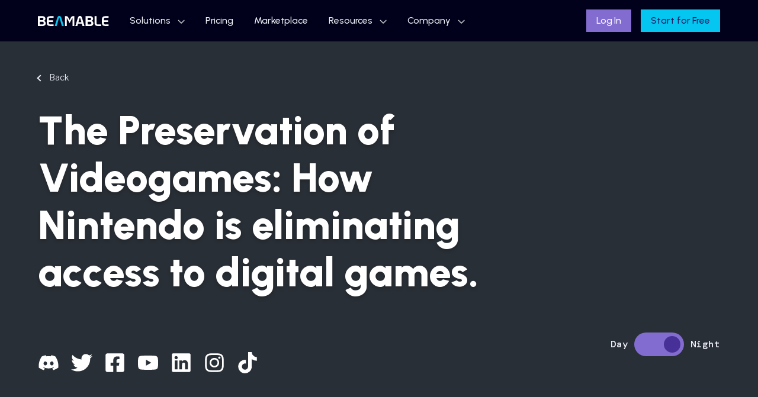

--- FILE ---
content_type: text/html; charset=UTF-8
request_url: https://beamable.com/blog/the-preservation-of-videogames-how-nintendo-is-eliminating-access-to-digital-games
body_size: 19991
content:
<!doctype html>
<html lang="en-US">
<head>

		
	<meta charset="UTF-8">
	<meta name="viewport" content="width=device-width, initial-scale=1">
	<link rel="profile" href="https://gmpg.org/xfn/11">

	<title>The Preservation of Videogames: How Nintendo is eliminating access to digital games. &#x2d; Beamable</title>

<!-- The SEO Framework by Sybre Waaijer -->
<meta name="robots" content="max-snippet:-1,max-image-preview:standard,max-video-preview:-1" />
<link rel="canonical" href="https://beamable.com/blog/the-preservation-of-videogames-how-nintendo-is-eliminating-access-to-digital-games" />
<meta name="description" content="While there are many debates on whether or not people should play emulated games there is one thing that is widely agreed upon: emulators do not support the&#8230;" />
<meta property="og:type" content="article" />
<meta property="og:locale" content="en_US" />
<meta property="og:site_name" content="Beamable" />
<meta property="og:title" content="The Preservation of Videogames: How Nintendo is eliminating access to digital games." />
<meta property="og:description" content="While there are many debates on whether or not people should play emulated games there is one thing that is widely agreed upon: emulators do not support the creators of the game. (What I Saw 2.0&#8230;" />
<meta property="og:url" content="https://beamable.com/blog/the-preservation-of-videogames-how-nintendo-is-eliminating-access-to-digital-games" />
<meta property="og:image" content="https://beamable.com/wp-content/uploads/2022/03/pLovoZIBZEJlkwaQ.png" />
<meta property="og:image:width" content="880" />
<meta property="og:image:height" content="495" />
<meta property="article:published_time" content="2022-02-25T19:48:44+00:00" />
<meta property="article:modified_time" content="2022-03-16T01:06:13+00:00" />
<meta name="twitter:card" content="summary_large_image" />
<meta name="twitter:title" content="The Preservation of Videogames: How Nintendo is eliminating access to digital games." />
<meta name="twitter:description" content="While there are many debates on whether or not people should play emulated games there is one thing that is widely agreed upon: emulators do not support the creators of the game. (What I Saw 2.0&#8230;" />
<meta name="twitter:image" content="https://beamable.com/wp-content/uploads/2022/03/pLovoZIBZEJlkwaQ.png" />
<script type="application/ld+json">{"@context":"https://schema.org","@graph":[{"@type":"WebSite","@id":"https://beamable.com/#/schema/WebSite","url":"https://beamable.com/","name":"Beamable","inLanguage":"en-US","potentialAction":{"@type":"SearchAction","target":{"@type":"EntryPoint","urlTemplate":"https://beamable.com/search/{search_term_string}"},"query-input":"required name=search_term_string"},"publisher":{"@type":"Organization","@id":"https://beamable.com/#/schema/Organization","name":"Beamable","url":"https://beamable.com/"}},{"@type":"WebPage","@id":"https://beamable.com/blog/the-preservation-of-videogames-how-nintendo-is-eliminating-access-to-digital-games","url":"https://beamable.com/blog/the-preservation-of-videogames-how-nintendo-is-eliminating-access-to-digital-games","name":"The Preservation of Videogames: How Nintendo is eliminating access to digital games. &#x2d; Beamable","description":"While there are many debates on whether or not people should play emulated games there is one thing that is widely agreed upon: emulators do not support the&#8230;","inLanguage":"en-US","isPartOf":{"@id":"https://beamable.com/#/schema/WebSite"},"breadcrumb":{"@type":"BreadcrumbList","@id":"https://beamable.com/#/schema/BreadcrumbList","itemListElement":[{"@type":"ListItem","position":1,"item":"https://beamable.com/","name":"Beamable"},{"@type":"ListItem","position":2,"item":"https://beamable.com/category/blog","name":"Category: Blog"},{"@type":"ListItem","position":3,"name":"The Preservation of Videogames: How Nintendo is eliminating access to digital games."}]},"potentialAction":{"@type":"ReadAction","target":"https://beamable.com/blog/the-preservation-of-videogames-how-nintendo-is-eliminating-access-to-digital-games"},"datePublished":"2022-02-25T19:48:44+00:00","dateModified":"2022-03-16T01:06:13+00:00","author":{"@type":"Person","@id":"https://beamable.com/#/schema/Person/8241fa565425a6ffedea29e0e8ea4beb","name":"trapper"}}]}</script>
<!-- / The SEO Framework by Sybre Waaijer | 23.33ms meta | 1.22ms boot -->

<link rel='dns-prefetch' href='//js.hs-scripts.com' />
<link rel='dns-prefetch' href='//ajax.googleapis.com' />
<link rel='dns-prefetch' href='//cdn.jsdelivr.net' />
<link rel='dns-prefetch' href='//unpkg.com' />
<link rel='dns-prefetch' href='//www.googletagmanager.com' />
<link rel="alternate" type="application/rss+xml" title="Beamable &raquo; Feed" href="https://beamable.com/feed" />
<link rel="alternate" type="application/rss+xml" title="Beamable &raquo; Comments Feed" href="https://beamable.com/comments/feed" />
<link rel="alternate" type="application/rss+xml" title="Beamable &raquo; The Preservation of Videogames: How Nintendo is eliminating access to digital games. Comments Feed" href="https://beamable.com/blog/the-preservation-of-videogames-how-nintendo-is-eliminating-access-to-digital-games/feed" />
<script>
window._wpemojiSettings = {"baseUrl":"https:\/\/s.w.org\/images\/core\/emoji\/14.0.0\/72x72\/","ext":".png","svgUrl":"https:\/\/s.w.org\/images\/core\/emoji\/14.0.0\/svg\/","svgExt":".svg","source":{"concatemoji":"https:\/\/beamable.com\/wp-includes\/js\/wp-emoji-release.min.js?ver=6.1.1"}};
/*! This file is auto-generated */
!function(e,a,t){var n,r,o,i=a.createElement("canvas"),p=i.getContext&&i.getContext("2d");function s(e,t){var a=String.fromCharCode,e=(p.clearRect(0,0,i.width,i.height),p.fillText(a.apply(this,e),0,0),i.toDataURL());return p.clearRect(0,0,i.width,i.height),p.fillText(a.apply(this,t),0,0),e===i.toDataURL()}function c(e){var t=a.createElement("script");t.src=e,t.defer=t.type="text/javascript",a.getElementsByTagName("head")[0].appendChild(t)}for(o=Array("flag","emoji"),t.supports={everything:!0,everythingExceptFlag:!0},r=0;r<o.length;r++)t.supports[o[r]]=function(e){if(p&&p.fillText)switch(p.textBaseline="top",p.font="600 32px Arial",e){case"flag":return s([127987,65039,8205,9895,65039],[127987,65039,8203,9895,65039])?!1:!s([55356,56826,55356,56819],[55356,56826,8203,55356,56819])&&!s([55356,57332,56128,56423,56128,56418,56128,56421,56128,56430,56128,56423,56128,56447],[55356,57332,8203,56128,56423,8203,56128,56418,8203,56128,56421,8203,56128,56430,8203,56128,56423,8203,56128,56447]);case"emoji":return!s([129777,127995,8205,129778,127999],[129777,127995,8203,129778,127999])}return!1}(o[r]),t.supports.everything=t.supports.everything&&t.supports[o[r]],"flag"!==o[r]&&(t.supports.everythingExceptFlag=t.supports.everythingExceptFlag&&t.supports[o[r]]);t.supports.everythingExceptFlag=t.supports.everythingExceptFlag&&!t.supports.flag,t.DOMReady=!1,t.readyCallback=function(){t.DOMReady=!0},t.supports.everything||(n=function(){t.readyCallback()},a.addEventListener?(a.addEventListener("DOMContentLoaded",n,!1),e.addEventListener("load",n,!1)):(e.attachEvent("onload",n),a.attachEvent("onreadystatechange",function(){"complete"===a.readyState&&t.readyCallback()})),(e=t.source||{}).concatemoji?c(e.concatemoji):e.wpemoji&&e.twemoji&&(c(e.twemoji),c(e.wpemoji)))}(window,document,window._wpemojiSettings);
</script>
<style>
img.wp-smiley,
img.emoji {
	display: inline !important;
	border: none !important;
	box-shadow: none !important;
	height: 1em !important;
	width: 1em !important;
	margin: 0 0.07em !important;
	vertical-align: -0.1em !important;
	background: none !important;
	padding: 0 !important;
}
</style>
	<link rel='stylesheet' id='wp-block-library-css' href='https://beamable.com/wp-includes/css/dist/block-library/style.min.css?ver=6.1.1' media='all' />
<style id='safe-svg-svg-icon-style-inline-css'>
.safe-svg-cover{text-align:center}.safe-svg-cover .safe-svg-inside{display:inline-block;max-width:100%}.safe-svg-cover svg{height:100%;max-height:100%;max-width:100%;width:100%}

</style>
<link rel='stylesheet' id='classic-theme-styles-css' href='https://beamable.com/wp-includes/css/classic-themes.min.css?ver=1' media='all' />
<style id='global-styles-inline-css'>
body{--wp--preset--color--black: #000000;--wp--preset--color--cyan-bluish-gray: #abb8c3;--wp--preset--color--white: #ffffff;--wp--preset--color--pale-pink: #f78da7;--wp--preset--color--vivid-red: #cf2e2e;--wp--preset--color--luminous-vivid-orange: #ff6900;--wp--preset--color--luminous-vivid-amber: #fcb900;--wp--preset--color--light-green-cyan: #7bdcb5;--wp--preset--color--vivid-green-cyan: #00d084;--wp--preset--color--pale-cyan-blue: #8ed1fc;--wp--preset--color--vivid-cyan-blue: #0693e3;--wp--preset--color--vivid-purple: #9b51e0;--wp--preset--gradient--vivid-cyan-blue-to-vivid-purple: linear-gradient(135deg,rgba(6,147,227,1) 0%,rgb(155,81,224) 100%);--wp--preset--gradient--light-green-cyan-to-vivid-green-cyan: linear-gradient(135deg,rgb(122,220,180) 0%,rgb(0,208,130) 100%);--wp--preset--gradient--luminous-vivid-amber-to-luminous-vivid-orange: linear-gradient(135deg,rgba(252,185,0,1) 0%,rgba(255,105,0,1) 100%);--wp--preset--gradient--luminous-vivid-orange-to-vivid-red: linear-gradient(135deg,rgba(255,105,0,1) 0%,rgb(207,46,46) 100%);--wp--preset--gradient--very-light-gray-to-cyan-bluish-gray: linear-gradient(135deg,rgb(238,238,238) 0%,rgb(169,184,195) 100%);--wp--preset--gradient--cool-to-warm-spectrum: linear-gradient(135deg,rgb(74,234,220) 0%,rgb(151,120,209) 20%,rgb(207,42,186) 40%,rgb(238,44,130) 60%,rgb(251,105,98) 80%,rgb(254,248,76) 100%);--wp--preset--gradient--blush-light-purple: linear-gradient(135deg,rgb(255,206,236) 0%,rgb(152,150,240) 100%);--wp--preset--gradient--blush-bordeaux: linear-gradient(135deg,rgb(254,205,165) 0%,rgb(254,45,45) 50%,rgb(107,0,62) 100%);--wp--preset--gradient--luminous-dusk: linear-gradient(135deg,rgb(255,203,112) 0%,rgb(199,81,192) 50%,rgb(65,88,208) 100%);--wp--preset--gradient--pale-ocean: linear-gradient(135deg,rgb(255,245,203) 0%,rgb(182,227,212) 50%,rgb(51,167,181) 100%);--wp--preset--gradient--electric-grass: linear-gradient(135deg,rgb(202,248,128) 0%,rgb(113,206,126) 100%);--wp--preset--gradient--midnight: linear-gradient(135deg,rgb(2,3,129) 0%,rgb(40,116,252) 100%);--wp--preset--duotone--dark-grayscale: url('#wp-duotone-dark-grayscale');--wp--preset--duotone--grayscale: url('#wp-duotone-grayscale');--wp--preset--duotone--purple-yellow: url('#wp-duotone-purple-yellow');--wp--preset--duotone--blue-red: url('#wp-duotone-blue-red');--wp--preset--duotone--midnight: url('#wp-duotone-midnight');--wp--preset--duotone--magenta-yellow: url('#wp-duotone-magenta-yellow');--wp--preset--duotone--purple-green: url('#wp-duotone-purple-green');--wp--preset--duotone--blue-orange: url('#wp-duotone-blue-orange');--wp--preset--font-size--small: 13px;--wp--preset--font-size--medium: 20px;--wp--preset--font-size--large: 36px;--wp--preset--font-size--x-large: 42px;--wp--preset--spacing--20: 0.44rem;--wp--preset--spacing--30: 0.67rem;--wp--preset--spacing--40: 1rem;--wp--preset--spacing--50: 1.5rem;--wp--preset--spacing--60: 2.25rem;--wp--preset--spacing--70: 3.38rem;--wp--preset--spacing--80: 5.06rem;}:where(.is-layout-flex){gap: 0.5em;}body .is-layout-flow > .alignleft{float: left;margin-inline-start: 0;margin-inline-end: 2em;}body .is-layout-flow > .alignright{float: right;margin-inline-start: 2em;margin-inline-end: 0;}body .is-layout-flow > .aligncenter{margin-left: auto !important;margin-right: auto !important;}body .is-layout-constrained > .alignleft{float: left;margin-inline-start: 0;margin-inline-end: 2em;}body .is-layout-constrained > .alignright{float: right;margin-inline-start: 2em;margin-inline-end: 0;}body .is-layout-constrained > .aligncenter{margin-left: auto !important;margin-right: auto !important;}body .is-layout-constrained > :where(:not(.alignleft):not(.alignright):not(.alignfull)){max-width: var(--wp--style--global--content-size);margin-left: auto !important;margin-right: auto !important;}body .is-layout-constrained > .alignwide{max-width: var(--wp--style--global--wide-size);}body .is-layout-flex{display: flex;}body .is-layout-flex{flex-wrap: wrap;align-items: center;}body .is-layout-flex > *{margin: 0;}:where(.wp-block-columns.is-layout-flex){gap: 2em;}.has-black-color{color: var(--wp--preset--color--black) !important;}.has-cyan-bluish-gray-color{color: var(--wp--preset--color--cyan-bluish-gray) !important;}.has-white-color{color: var(--wp--preset--color--white) !important;}.has-pale-pink-color{color: var(--wp--preset--color--pale-pink) !important;}.has-vivid-red-color{color: var(--wp--preset--color--vivid-red) !important;}.has-luminous-vivid-orange-color{color: var(--wp--preset--color--luminous-vivid-orange) !important;}.has-luminous-vivid-amber-color{color: var(--wp--preset--color--luminous-vivid-amber) !important;}.has-light-green-cyan-color{color: var(--wp--preset--color--light-green-cyan) !important;}.has-vivid-green-cyan-color{color: var(--wp--preset--color--vivid-green-cyan) !important;}.has-pale-cyan-blue-color{color: var(--wp--preset--color--pale-cyan-blue) !important;}.has-vivid-cyan-blue-color{color: var(--wp--preset--color--vivid-cyan-blue) !important;}.has-vivid-purple-color{color: var(--wp--preset--color--vivid-purple) !important;}.has-black-background-color{background-color: var(--wp--preset--color--black) !important;}.has-cyan-bluish-gray-background-color{background-color: var(--wp--preset--color--cyan-bluish-gray) !important;}.has-white-background-color{background-color: var(--wp--preset--color--white) !important;}.has-pale-pink-background-color{background-color: var(--wp--preset--color--pale-pink) !important;}.has-vivid-red-background-color{background-color: var(--wp--preset--color--vivid-red) !important;}.has-luminous-vivid-orange-background-color{background-color: var(--wp--preset--color--luminous-vivid-orange) !important;}.has-luminous-vivid-amber-background-color{background-color: var(--wp--preset--color--luminous-vivid-amber) !important;}.has-light-green-cyan-background-color{background-color: var(--wp--preset--color--light-green-cyan) !important;}.has-vivid-green-cyan-background-color{background-color: var(--wp--preset--color--vivid-green-cyan) !important;}.has-pale-cyan-blue-background-color{background-color: var(--wp--preset--color--pale-cyan-blue) !important;}.has-vivid-cyan-blue-background-color{background-color: var(--wp--preset--color--vivid-cyan-blue) !important;}.has-vivid-purple-background-color{background-color: var(--wp--preset--color--vivid-purple) !important;}.has-black-border-color{border-color: var(--wp--preset--color--black) !important;}.has-cyan-bluish-gray-border-color{border-color: var(--wp--preset--color--cyan-bluish-gray) !important;}.has-white-border-color{border-color: var(--wp--preset--color--white) !important;}.has-pale-pink-border-color{border-color: var(--wp--preset--color--pale-pink) !important;}.has-vivid-red-border-color{border-color: var(--wp--preset--color--vivid-red) !important;}.has-luminous-vivid-orange-border-color{border-color: var(--wp--preset--color--luminous-vivid-orange) !important;}.has-luminous-vivid-amber-border-color{border-color: var(--wp--preset--color--luminous-vivid-amber) !important;}.has-light-green-cyan-border-color{border-color: var(--wp--preset--color--light-green-cyan) !important;}.has-vivid-green-cyan-border-color{border-color: var(--wp--preset--color--vivid-green-cyan) !important;}.has-pale-cyan-blue-border-color{border-color: var(--wp--preset--color--pale-cyan-blue) !important;}.has-vivid-cyan-blue-border-color{border-color: var(--wp--preset--color--vivid-cyan-blue) !important;}.has-vivid-purple-border-color{border-color: var(--wp--preset--color--vivid-purple) !important;}.has-vivid-cyan-blue-to-vivid-purple-gradient-background{background: var(--wp--preset--gradient--vivid-cyan-blue-to-vivid-purple) !important;}.has-light-green-cyan-to-vivid-green-cyan-gradient-background{background: var(--wp--preset--gradient--light-green-cyan-to-vivid-green-cyan) !important;}.has-luminous-vivid-amber-to-luminous-vivid-orange-gradient-background{background: var(--wp--preset--gradient--luminous-vivid-amber-to-luminous-vivid-orange) !important;}.has-luminous-vivid-orange-to-vivid-red-gradient-background{background: var(--wp--preset--gradient--luminous-vivid-orange-to-vivid-red) !important;}.has-very-light-gray-to-cyan-bluish-gray-gradient-background{background: var(--wp--preset--gradient--very-light-gray-to-cyan-bluish-gray) !important;}.has-cool-to-warm-spectrum-gradient-background{background: var(--wp--preset--gradient--cool-to-warm-spectrum) !important;}.has-blush-light-purple-gradient-background{background: var(--wp--preset--gradient--blush-light-purple) !important;}.has-blush-bordeaux-gradient-background{background: var(--wp--preset--gradient--blush-bordeaux) !important;}.has-luminous-dusk-gradient-background{background: var(--wp--preset--gradient--luminous-dusk) !important;}.has-pale-ocean-gradient-background{background: var(--wp--preset--gradient--pale-ocean) !important;}.has-electric-grass-gradient-background{background: var(--wp--preset--gradient--electric-grass) !important;}.has-midnight-gradient-background{background: var(--wp--preset--gradient--midnight) !important;}.has-small-font-size{font-size: var(--wp--preset--font-size--small) !important;}.has-medium-font-size{font-size: var(--wp--preset--font-size--medium) !important;}.has-large-font-size{font-size: var(--wp--preset--font-size--large) !important;}.has-x-large-font-size{font-size: var(--wp--preset--font-size--x-large) !important;}
.wp-block-navigation a:where(:not(.wp-element-button)){color: inherit;}
:where(.wp-block-columns.is-layout-flex){gap: 2em;}
.wp-block-pullquote{font-size: 1.5em;line-height: 1.6;}
</style>
<link rel='stylesheet' id='ivory-search-styles-css' href='https://beamable.com/wp-content/plugins/add-search-to-menu/public/css/ivory-search.min.css?ver=5.5.12' media='all' />
<link rel='stylesheet' id='slick-style-css' href='//cdn.jsdelivr.net/npm/slick-carousel@1.8.1/slick/slick.css?ver=6.1.1' media='all' />
<link rel='stylesheet' id='aos-style-css' href='https://unpkg.com/aos@2.3.1/dist/aos.css?ver=6.1.1' media='all' />
<link rel='stylesheet' id='beamable-style-css' href='https://beamable.com/wp-content/themes/beamable/dist/style.css?ver=1768908417' media='all' />
<!--[if lt IE 8]>
<script src='https://beamable.com/wp-includes/js/json2.min.js?ver=2015-05-03' id='json2-js'></script>
<![endif]-->

<!-- Google tag (gtag.js) snippet added by Site Kit -->
<!-- Google Analytics snippet added by Site Kit -->
<script src='https://www.googletagmanager.com/gtag/js?id=G-GFVWENY5FP' id='google_gtagjs-js' async></script>
<script id='google_gtagjs-js-after'>
window.dataLayer = window.dataLayer || [];function gtag(){dataLayer.push(arguments);}
gtag("set","linker",{"domains":["beamable.com"]});
gtag("js", new Date());
gtag("set", "developer_id.dZTNiMT", true);
gtag("config", "G-GFVWENY5FP");
</script>
<link rel="https://api.w.org/" href="https://beamable.com/wp-json/" /><link rel="alternate" type="application/json" href="https://beamable.com/wp-json/wp/v2/posts/1948" /><link rel="EditURI" type="application/rsd+xml" title="RSD" href="https://beamable.com/xmlrpc.php?rsd" />
<link rel="wlwmanifest" type="application/wlwmanifest+xml" href="https://beamable.com/wp-includes/wlwmanifest.xml" />
<link rel="alternate" type="application/json+oembed" href="https://beamable.com/wp-json/oembed/1.0/embed?url=https%3A%2F%2Fbeamable.com%2Fblog%2Fthe-preservation-of-videogames-how-nintendo-is-eliminating-access-to-digital-games" />
<link rel="alternate" type="text/xml+oembed" href="https://beamable.com/wp-json/oembed/1.0/embed?url=https%3A%2F%2Fbeamable.com%2Fblog%2Fthe-preservation-of-videogames-how-nintendo-is-eliminating-access-to-digital-games&#038;format=xml" />
<meta name="generator" content="Site Kit by Google 1.163.0" />			<!-- DO NOT COPY THIS SNIPPET! Start of Page Analytics Tracking for HubSpot WordPress plugin v11.3.21-->
			<script class="hsq-set-content-id" data-content-id="blog-post">
				var _hsq = _hsq || [];
				_hsq.push(["setContentType", "blog-post"]);
			</script>
			<!-- DO NOT COPY THIS SNIPPET! End of Page Analytics Tracking for HubSpot WordPress plugin -->
			<link rel="pingback" href="https://beamable.com/xmlrpc.php">		<style type="text/css">
					.site-title,
			.site-description {
				position: absolute;
				clip: rect(1px, 1px, 1px, 1px);
				}
					</style>
		
<!-- Google Tag Manager snippet added by Site Kit -->
<script>
			( function( w, d, s, l, i ) {
				w[l] = w[l] || [];
				w[l].push( {'gtm.start': new Date().getTime(), event: 'gtm.js'} );
				var f = d.getElementsByTagName( s )[0],
					j = d.createElement( s ), dl = l != 'dataLayer' ? '&l=' + l : '';
				j.async = true;
				j.src = 'https://www.googletagmanager.com/gtm.js?id=' + i + dl;
				f.parentNode.insertBefore( j, f );
			} )( window, document, 'script', 'dataLayer', 'GTM-NB84H9T' );
			
</script>

<!-- End Google Tag Manager snippet added by Site Kit -->
<link rel="icon" href="https://beamable.com/wp-content/uploads/2022/01/beamable-badge.svg" sizes="32x32" />
<link rel="icon" href="https://beamable.com/wp-content/uploads/2022/01/beamable-badge.svg" sizes="192x192" />
<link rel="apple-touch-icon" href="https://beamable.com/wp-content/uploads/2022/01/beamable-badge.svg" />
<meta name="msapplication-TileImage" content="https://beamable.com/wp-content/uploads/2022/01/beamable-badge.svg" />
		<style id="wp-custom-css">
			body.beamable .site-container {
    max-width: 1216px;
}
body.beamable #page #masthead {
    background-color: #01011B;
    padding: 16px 0px;
}
body.beamable #primary-menu .menu-item-has-children > a:after {
    background: url(/wp-content/uploads/2025/05/arrow-menu-item.png);
    border: none;
    width: 12px;
    height: 7px;
    background-size: cover;
}


/* .page-id-3486 section#multi-testimonial * {
    color: white !important;
} */

body #is-ajax-search-result-4101 .is-ajax-search-post:hover, #is-ajax-search-result-4101 .is-show-more-results:hover, #is-ajax-search-details-4101 .is-ajax-search-tags-details > div:hover, #is-ajax-search-details-4101 .is-ajax-search-categories-details > div:hover {
    background-color: #06c6f1 !important;
}
.menu-primary-navigation-container .is-form-style {
    display: flex;
    flex-direction: row-reverse;
}
.menu-primary-navigation-container .is-form-style .is-search-icon {
    border-color: #fff !important;
    border-right: none !important;
		min-height: 40px;
    padding-top: 8px !important;
    padding-left: 6px;
}
.menu-primary-navigation-container .is-form-style input.is-search-input {
    border-right: 1px !important;
    border-left: 0 !important;
    margin-left: -1px;
		min-height: 40px;
}
body.beamable #primary-menu .menu-item:not(.primary-nav-cta-0) {
    margin-left: 35px;
}
body.beamable #primary-menu .primary-nav-cta-1 {
		margin-left: 16px !important;
}
body.beamable #primary-menu .menu-item a {
    font-family: 'Urbanist';
    font-size: 16px;
		font-weight: 500;
		border-width: 1px;
}

.menu-toggle.active + .menu-primary-navigation-container #primary-menu > li .sub-menu a {
    color: #000;
    font-weight: 600;
}
body.home a.btn.btn-purple {
		background-color: transparent;
    border-color: white;
}
body.home a.btn.btn-purple:hover {
		background-color: #04C6F1;
    border-color: #04C6F1;
		color: #26195F;
}
body.beamable #primary-menu .primary-nav-cta-1 a {
		color: #26195F;
}
body.beamable #primary-menu .primary-nav-cta-1 a:hover {
		background-color: transparent;
    border-color: #04C6F1;
		color: #04C6F1;
}
.menu-featured-post {
    max-width: 288px;
    margin-left: auto;
    font-family: 'Roboto';
}
.menu-featured-post .container-link {
    color: #000;
}
.menu-ftpost-section-title {
    font-size: 14px;
    font-weight: 900;
    margin-top: 34px;
    margin-bottom: 24px;
}
.menu-ftpost-image {
    margin-bottom: 24px;
}
.menu-ftpost-image img {
    height: auto;
    width: 100%;
}
.menu-ftpost-title {
    color: #000;
    font-size: 16px;
    line-height: 1.5em;
    font-weight: 600;
    margin-bottom: 8px;
}
.menu-ftpost-excerpt {
    font-size: 14px;
    margin-bottom: 8px;
}
.menu-ftpost-link {
    font-size: 14px;
    font-weight: 400;
    line-height: 1.5em;
    text-decoration: underline;
    color: #000;
}
.sub-menu > .menu-item-description a {
    font-size: 14px !important;
}
body.home .hero {
		padding: 190px 0px 150px;
	background-size: 102%;
}
body.home .hero-image-container.is-portal .hero-image {
    transform: rotate(-10deg);
    height: 550px !important;
}
body.home .hero .copy-area {
    display: flex;
    flex-direction: column;
    justify-content: center;
}
body.home .hero-subtitle {
		font-size: 25px;
		font-family: 'Sarabun';
		line-height: 1.5em;
		font-weight: 500;
		color: #fff;
}
body.home .hero .hero-headline.headline-small {
    font-size: 56px;
		line-height: 1.1em;
    max-width: 550px;
    margin-bottom: 22px;
	text-align: left !important;
	text-shadow: none;
}
body.home .hero-copy {
    font-size: 18px;
    line-height: 1.5em;
    margin-top: 0;
}
body.home .hero-cta-section.cta-section {
    margin-top: 22px;
}
body.home .hero-cta-section a.btn {
    font-family: 'Sarabun';
    padding: 12px 37px;
    font-weight: 600;
}
body.home .hero-cta-section a.btn.btn-blue {
    background: #F1BE6D;
		border-color: #F1BE6D;
    color: #473198;
}
body.home .hero-cta-section a.btn.btn-blue:hover {
    filter: brightness(0.9);
}
body.home .hero-image-container img {
    max-width: 130%;
}
body.home .companies.left-aligned {
    padding: 40px 0;
    background-color: #26195F;
}
body.home .companies.left-aligned .site-container .companies-logos {
    margin-top: 0 !important;
    padding: 0;
    flex-direction: column;
    align-items: center;
    background-color: transparent;
    box-shadow: none;
}
body.home .companies.left-aligned .site-container .companies-logos .copy-area {
    margin-bottom: 32px;
    max-width: 100%;
    width: initial;
}
body.home .companies.left-aligned .site-container .companies-logos .copy-area h2.companies-headline {
    max-width: 100%;
    color: #fff;
}
body.home .companies.left-aligned .site-container .companies-logos .companies-logos-inner {
    max-width: 100% !important;
    width: 100%;
    justify-content: center;
    column-gap: 18px;
}
body.home .companies.left-aligned .site-container .companies-logos .companies-logos-inner img.logo-image {
    max-width: 100%;
    width: 105px;
		margin: 8px 16px;
}
body.home section#standard {
    background-image: url(/wp-content/uploads/2025/05/caec95f3f9e5e08239f8d5938161521cd95036df.png);
    background-size: cover;
    background-repeat: no-repeat;
    background-position: top center;
    padding: 80px 0 115px;
}
body.home section#standard .flexbox {
    flex-direction: column;
    align-items: center;
}
body.home section#standard .flexbox .copy-area {
    margin: 0;
    padding: 0;
		display: flex;
    flex-direction: column;
    align-items: center;
		margin-bottom: -30px;
}
body.home section#standard .flexbox .copy-area h2 {
    color: #473198;
		text-shadow: none;
}
/* 1st Cards section */
body.home section#cards.bg-light-gray,
body.home section#cards.bg-dark-gray {
    padding: 120px 0 90px;
/*     background-color: #f5f5f5; */
		position: relative;
}
body.home section#cards.bg-light-gray .copy-area,
body.home section#cards.bg-dark-gray .copy-area {
    flex-direction: column;
    margin-bottom: 60px;
    align-items: center;
}
body.home section#cards.bg-light-gray .copy-area .section-headline,
body.home section#cards.bg-dark-gray .copy-area .section-headline, body.home section#multi-testimonial .site-container .section-headline {
    padding: 0;
/*     color: #826CCF; */
    max-width: 500px;
    text-align: center;
    margin-bottom: 24px;
		font-size: 48px !important;
		line-height: 1.2em !important;
	text-shadow: none;
}
body.home section#cards.bg-light-gray .copy-area .cards-copy,
body.home section#cards.bg-dark-gray .copy-area .cards-copy {
    font-family: 'Sarabun';
/*     color: #000000; */
    font-size: 18px;
    font-weight: 300;
    max-width: 540px;
    text-align: center;
}
body.home section#cards.bg-light-gray .card-container,
body.home section#cards.bg-dark-gray .card-container {
		column-gap: 32px;
			row-gap: 32px;
	    margin: 0;
}
body.home section#cards .card-container .card .card-copy {
    margin-top: 24px;
    font-size: 18px;
}
body.home section#cards.bg-light-gray .card-container .card,
body.home section#cards.bg-dark-gray .card-container .card {
    box-shadow: 
        0px 30px 60px -30px #0000004D,
        0px 50px 100px -20px #32325D40;
    transition: box-shadow 0.3s ease, transform 0.3s ease;
		margin: 0
}
body.home section#cards.bg-light-gray .card-container .card:hover,
body.home section#cards.bg-dark-gray .card-container .card:hover {
    box-shadow: 
        0px 10px 20px -10px #0000001a,
        0px 20px 30px -10px #32325D1a;
    transform: translateY(2px);
}
/* 2nd Cards section */
body.home section#cards.bg-violet {
		background-image: url(/wp-content/uploads/2025/05/4fbf690d852e2751823afeeae58e2d1d816f3012.png);
		background-size: cover;
		background-position: top center;
    background-repeat: no-repeat;
    padding: 60px 0 120px;
    position: relative;
}
body.home section#cards.bg-violet::before {
    content: '';
    display: block;
    height: 100%;
    width: 100%;
    position: absolute;
    top: 0;
    left: 0;
    background-color: rgba(38, 25, 95, 0.2);
}
body.home section#cards.bg-violet .site-container {
    position: relative;
    z-index: 1;
    display: flex;
    flex-direction: column;
    align-items: center;
}
body.home section#cards.bg-violet .site-container .copy-area {
    margin: 0 0 65px;
    justify-content: center;
}
body.home section#cards.bg-violet .site-container .copy-area .section-headline {
    padding: 0;
}
body.home section#cards.bg-violet .site-container .card-container {
    margin-top: 0;
    display: grid;
    grid-template-columns: 2fr 1fr 1fr;
		column-gap: 32px;
			row-gap: 32px;
}
body.home section#cards.bg-violet .site-container .card-container .card {
    box-shadow: none;
    background: #26195FB2;
    backdrop-filter: blur(15px);
    margin: 0;
    border: 1px solid;
    border-image-source: linear-gradient(249.18deg, #FFFFFF 0.48%, rgba(255, 255, 255, 0) 50.99%, #FFFFFF 99.52%);
    border-image-slice: 1;
}
body.home section#cards.bg-violet .site-container .card-container .card .card-copy, body.home section#cards.bg-violet .site-container .card-container .card .card-cta {
  color: #fff;
  font-size: 18px;
  font-family: 'Sarabun';
}
body.home section#cards.bg-violet .site-container .card-container .card .card-title {
  color: #fff;
}
body.home section#cards.bg-violet .site-container .card-container .card:first-child .card-title {
  font-size: 40px;
  line-height: 1.4em;
}
body.home section#cards.bg-violet .site-container .card-container .card:first-child .card-cta {
  padding: 12px 70px;
	color: #26195F;
  background-color: #F1BE6D;
  border: 1px solid #F1BE6D;
  transition: filter 0.3s ease;
}
body.home section#cards.bg-violet .site-container .card-container .card .card-cta.arrow-link:before, body.home section#cards.bg-violet .site-container .card-container .card:first-child .card-cta.arrow-link:after {
	display: none;
}
body.home section#cards.bg-violet .site-container .card-container .card:first-child .card-cta:hover, .section-cta-wrapper .section-cta:hover, body.home section#cta .site-container .cta-content-wrapper .cta-section .btn.btn-blue:hover  {
  filter: brightness(0.9);
}
body.home section#cards.bg-violet .site-container .card-container .card:not(:first-child) .card-title {
  font-size: 24px;
}
body.home section#cards.bg-violet .site-container .card-container .card:not(:first-child) .card-image {
  max-height: 30px;
}
body.home section#cards.bg-violet .site-container .card-container .card .card-cta {
    margin-bottom: 0;
}
body.home section#cards.bg-dark-gray .card-container {
    display: grid;
    grid-template-columns: repeat(4, 1fr);
    column-gap: 32px;
	row-gap: 32px;
}
body.home section#cards.bg-dark-gray .card-container .card {
    margin: 0;
    padding: 30px;
    min-width: 100%;
}
body.home section#cards.bg-dark-gray .site-container .card-container .card .card-cta.arrow-link:before {
	display: none;
}
body.home section#cards.bg-dark-gray .site-container .card-container .card .card-cta {
	color: #473198;
  font-size: 16px;
  font-family: 'Sarabun';
	margin-bottom: 0;
	font-weight: 400
}
body.home section#cards.bg-dark-gray .card-container .card .card-title {
    max-width: 160px;
}

/* Added 11/21/25 */
.multi-testimonial .slick-list {
	width: 100%;
}
.multi-testimonial .slide .copy-area {
	text-align: center;
}
.multi-testimonial .credit {
	font-family: inherit;
	font-weight: 700;
}
.multi-testimonial .credit .credit-name,
.multi-testimonial .credit .credit-role {
	margin-bottom: 0;
}
.multi-testimonial .credit-container {
	align-items: center;
	display: flex;
	justify-content: center;
	text-align: left;
	gap: 12px;
}

.multi-testimonial .credit-image {
	margin-right: 0;
}

@media (max-width: 480px) {
	.multi-testimonial .credit-container {
		text-align: center;
		flex-direction: column;
	}
}
/* body.home section#multi-testimonial {
    background-color: #F6F6F6;
    padding: 75px 0;
		background-image: url(/wp-content/uploads/2025/05/cracked_ground_bridge@2x.png);
		background-size: contain;
		background-position: bottom center;
    background-repeat: no-repeat;
    position: relative;
}
body section#multi-testimonial .testimonial-slider::before, body section#multi-testimonial .testimonial-slider::after {
		display: none;
}
body section#multi-testimonial .testimonial-slider .slick-list {
	border: none;
	padding-bottom: 90px
}
body section#multi-testimonial .testimonial-slider .slick-list .slide {
	padding: 0;
}
body section#multi-testimonial .testimonial-slider .slick-list .slide .copy-area {
	display: flex;
	flex-direction: column;
	row-gap: 32px;
}
body section#multi-testimonial .testimonial-slider .slick-list .slide .multi-testimonial-quote {
	font-style: normal;
	font-family: 'Sarabun';
	font-size: 20px;
	color: #242A30
}
.credit-container {
    display: flex;
    flex-direction: row;
    flex-wrap: wrap;
    column-gap: 20px;
    row-gap: 20px;
	align-items: center
}
.multi-testimonial .credit-container .credit-image.round {
    max-width: 58px;
    max-height: 58px;
	margin: 0;
}
.multi-testimonial .credit-container .credit {
    display: flex;
    flex-direction: column;
    justify-content: center;
    border-right: 2px solid #000;
    padding-right: 20px;
    max-width: 220px;
}
.credit-name, .credit-role {
    margin: 0;
    font-size: 16px;
    font-family: 'Sarabun';
    line-height: 1.5em;
		color: #26195F;
}
.credit-name {
    font-weight: 600;
}
.multi-testimonial .credit-container .credit-image.company {
    width: auto;
    height: 38px;
}
body section#multi-testimonial .testimonial-slider .slick-dots {
	left: 0;
	bottom: 0;
}
body section#multi-testimonial .testimonial-slider .slick-dots button {
	border: none;
	background-color: #473198;
	opacity: 0.2;
	width: 8px;
	height: 8px;
	background-image: none;
}
body section#multi-testimonial .testimonial-slider .slick-dots .slick-active button {
	opacity: 1
}
body section#multi-testimonial .testimonial-slider .slick-arrow {
    position: absolute;
    right: 0;
    bottom: 0;
    background-color: #FFFFFF;
    border-radius: 50%;
    width: 50px;
    height: 50px;
    display: flex;
    flex-direction: column;
    align-items: center;
    justify-content: center;
    font-size: 0;
    cursor: pointer;
    z-index: 10;
	border: 1px solid #473198;
}
body section#multi-testimonial .testimonial-slider .slick-arrow.slick-next {
    right: -56px !important;
}
body section#multi-testimonial .testimonial-slider .slick-arrow:before {
    color: #473198;
    height: 10px;
    width: 10px;
}


 */
.section-cta-wrapper {
    margin-top: 60px;
    display: flex;
    flex-direction: column;
    align-items: center;
}
.section-cta-wrapper .section-cta {
    display: block;
    background: #F1BE6D;
    padding: 12px 27px;
    font-size: 18px;
    font-family: 'Sarabun';
    font-weight: 600;
    color: #473198;
}
body.home section#cta {
    background-color: #F6F6F6;
    padding: 20px 0;
		background-image: url(/wp-content/uploads/2025/05/1-v.1-Design-Illustrations-Beamable-1.png);
		background-size: cover;
		background-position: top center;
    background-repeat: no-repeat;
    position: relative;
}
body.home section#cta #halo-front, body.home section#cta #halo-back {
	display: none !important;
}
body.home section#cta .site-container {
	background: transparent;
	padding: 0;
	display: flex;
}
body.home section#cta .site-container .cta-image, body.home section#cta .site-container .cta-content-wrapper {
    width: 50%;
}
body.home section#cta .site-container .cta-image > img {
    width: 100%;
    height: auto;
    margin: 0;
}
body.home section#cta .site-container .cta-content-wrapper {
    display: flex;
    flex-direction: column;
    justify-content: center;
}
body.home section#cta .site-container .cta-content-wrapper .section-headline {
    font-size: 48px;
    line-height: 1.2em;
    color: #fff;
    font-weight: 900;
    max-width: 500px !important;
}
body.home section#cta .site-container .cta-content-wrapper .cta-copy {
    color: #fff;
    margin: 0 0 30px;
    font-size: 18px;
    line-height: 1.5em;
    max-width: 380px !important;
}
body.home section#cta .site-container .cta-content-wrapper .cta-section {
    margin: 0 !important;
    column-gap: 16px;
    row-gap: 16px;
}
body.home section#cta .site-container .cta-content-wrapper .cta-section .btn {
    margin: 0;
    font-family: 'Sarabun';
    font-size: 16px;
    font-weight: 600;
    padding: 12px 32px;
}
body.home section#cta .site-container .cta-content-wrapper .cta-section .btn.btn-blue {
    background: #F1BE6D;
		border: #F1BE6D;
    color: #473198;
}
body.home #page footer, body.home .copyright {
	background-color: #26195F;
}
@media only screen and (max-width: 1000px) {
	body.beamable #page #masthead {
		padding: 28px 0;
	}
	body.beamable #page #masthead .site-container {
		    flex-direction: row;
    justify-content: space-between;
	}
    body.home .hero {
        padding: 60px 0 200px;
        background-position: 49% 7%;
        background-size: 549%;
    }
	body.home .hero .flexbox {
    flex-direction: column-reverse;
}
	body.home .hero .hero-image-container {
		margin: 0
	}
	body.home .hero .hero-image-container img {
		max-width: 90%;
	}
		body.home section#standard .flexbox iframe {
			height: 210px;
	}
	body.home section#cta .site-container {
    flex-direction: column;
}
	body.home section#cta .site-container .cta-image, body.home section#cta .site-container .cta-content-wrapper {
		width: 100%
	}
body.home section#cta .site-container .cta-content-wrapper {
        align-items: center;
        padding: 0 24px 60px;
			row-gap: 30px;
    }
  /* Make grids full width */
  body.home section#cards.bg-violet .site-container .card-container,
  body.home section#cards.bg-dark-gray .card-container {
    display: flex;
        width: 100%;
        row-gap: 32px;
  }
	body.home section#cta .site-container .cta-content-wrapper .cta-copy {
		text-align: center;
		margin: 0
	}
	body.home section#cards.bg-dark-gray .card-container {
			margin-left: 0;
			margin-top: 0;
			margin-right: 0;
	}
	body.home section#cards.bg-dark-gray .section-cta-wrapper {
    margin-top: -55px;
}
	body.home section#cta .site-container .cta-content-wrapper .cta-section {
    justify-content: center;
}
  /* Section headlines */
  body.home .section-headline,
  body.home section#cta .section-headline,
  body.home section#cards.bg-violet .site-container .copy-area .section-headline,
  body.home section#cards.bg-dark-gray .copy-area .section-headline,
  body.home section#cards.bg-light-gray .copy-area .section-headline {
    font-size: 40px !important;
    line-height: 1.1em !important;
		text-align: center
  }

  /* Companies logos section scrolling */
  body.home .companies.left-aligned .site-container .companies-logos .companies-logos-inner {
    display: flex;
    overflow-x: auto;
    width: 100%;
    gap: 18px;
    padding-bottom: 16px;
  }
  body.home .companies.left-aligned .site-container .companies-logos .companies-logos-inner img.logo-image {
    flex: 0 0 auto;
  }

  /* Card titles in bg-violet */
  body.home section#cards.bg-violet .site-container .card-container .card:first-child .card-title {
    font-size: 40px;
    line-height: 1.1em;
  }

  body.home section#cards.bg-violet .site-container .card-container .card:not(:first-child) .card-title {
    font-size: 24px;
    line-height: 1.4em;
  }

  /* General card titles */
  body.home .card-title {
    font-size: 32px;
    line-height: 1.3em;
  }
	
/* 	body section#multi-testimonial .testimonial-slider .slick-dots {
		left: 60px;
	} */
	body section#multi-testimonial .testimonial-slider .slick-arrow {
		right: 50px;
	}
	body section#multi-testimonial .testimonial-slider .slick-arrow.slick-next {
		right: -10px !important;
	}
	body.home section#cards.bg-violet {
		padding-bottom: 20px
	}
	body.home section#multi-testimonial .site-container .section-headline {
		font-size: 40px !important
			margin-bottom: 24px !important;
	}
	.multi-testimonial .credit-container .credit {
    max-width: 130px;
}
.multi-testimonial .credit-container .credit-image.company {
    width: 74px;
    height: auto;
    margin: 0;
}
	body.home section#cards.bg-violet .site-container .card-container .card:first-child .card-cta {
		width: 100%
	}
	
	.menu-toggle.active + .menu-primary-navigation-container {
    left: -20px;
    right: -20px;
    top: 24px;
		display: block;
		overflow: visible;
}
	.menu-toggle.active + .menu-primary-navigation-container #primary-menu {
        background-color: rgba(1, 1, 27, 1);
        display: flex;
        flex-direction: row;
        align-items: center;
        row-gap: 8px;
		column-gap: 16px;
        flex-wrap: wrap;
        justify-content: center;
    }
	.menu-toggle.active + .menu-primary-navigation-container #primary-menu > li {
       margin: 0 !important;
    display: flex;
    flex-direction: column;
    align-items: center;
		width: 100%;
		position: static;
}
	.menu-toggle.active + .menu-primary-navigation-container #primary-menu li a {
    margin: 0;
    width: fit-content;
    font-size: 16px;
    color: #fff;
    font-weight: 400;
}
	.menu-toggle.active + .menu-primary-navigation-container #primary-menu > .primary-nav-cta-0, .menu-toggle.active + .menu-primary-navigation-container #primary-menu > .primary-nav-cta-1 {
    width: fit-content;
}
	.menu-primary-navigation-container #primary-menu > .primary-nav-cta-1 a {
		background-color: rgba(4, 198, 241, 1);
		color: rgba(38, 25, 95, 1)
	}
	.menu-primary-navigation-container .is-form-style {
    margin-bottom: 24px;
}
	.menu-toggle.active + .menu-primary-navigation-container #primary-menu > li .sub-menu {
		background: #fff;
		position: absolute;
		top: 20px;
		left: -30px;
		right: -30px;
		z-index: 50;
		padding: 100px 16px 44px;
		row-gap: 12px;
		width: calc(100% + 30px);
}
	.menu-toggle.active + .menu-primary-navigation-container #primary-menu li.active > a {
		z-index: 60;
		color: #000;
		margin-right: auto;
		margin-left: 18px;
		font-family: 'Sarabun';
		font-size: 14px;
		font-weight: 600;
		position: absolute;
		top: 40px;
		left: 0;
		right: 0;
}
	.menu-toggle.active + .menu-primary-navigation-container #primary-menu li.active > a::before {
    content: '';
    display: block;
    background: url(/wp-content/uploads/2025/05/fluent-mdl2_back.png);
    width: 16px;
    height: 16px;
    background-size: cover;
    margin-bottom: 16px;
}
	.menu-primary-navigation-container {
		display: none;
}
		body.home .bg-light-gray::after, body.home .bg-dark-gray::after,
body.home #multi-testimonial::before {
		display: none !important;
	}
	
	    body.home section#cards.bg-light-gray::before {
        width: 107px;
        height: 96px;
        background-image: url(/wp-content/uploads/2025/05/martian-man.png);
        top: 3em;
        right: 0;
				left: unset;
    }
	
	body.home section#cards.bg-dark-gray::before {
		width: 72px;
		height: 77px;
		background-image: url(/wp-content/uploads/2025/05/floaty-controller.svg.png);
		top: 4em;
		left: 10em;
}
	
	body.home section#multi-testimonial::after {
		display: block !important;
		width: 75px;
		height: 137px;
		background-image: url(/wp-content/uploads/2025/05/Layer-2-1.png);
		top: 0em;
		right: 0em;
}
}

body.home .multi-testimonial .testimonial-slider {
    max-width: 100%;
}

body.home .bg-light-gray::before, body.home .bg-light-gray::after, body.home .bg-dark-gray::before, body.home .bg-dark-gray::after,
body.home #multi-testimonial::before, body.home #multi-testimonial::after {
		content: '';
		display: block;
		position: absolute;
		background-size: contain;
		background-repeat: no-repeat;
		animation: floatTransform 10s infinite ease-in-out;
}

body.home #cards.bg-light-gray::before {
		width: 168px;
		height: 180px;
		background-image: url(/wp-content/uploads/2025/05/martian-man.png);
		top: 1em;
		left: 21em;
}

body.home #cards.bg-light-gray::after {
		width: 265px;
		height: 166px;
		background-image: url(/wp-content/uploads/2025/05/spaceship_far_right_starburst@2x.png);
		top: 6.5em;
		right: 0em;
}

body.home #cards.bg-dark-gray::before {
		width: 130px;
		height: 110px;
		background-image: url(/wp-content/uploads/2025/05/floaty-controller.svg.png);
		top: 9em;
		left: 25em;
}

body.home #cards.bg-dark-gray::after {
		width: 125px;
		height: 110px;
		background-image: url(/wp-content/uploads/2025/05/spaceship_solo_green_flame@2x.png);
		top: 4.5em;
		right: 9em;
}

body.home #multi-testimonial::before {
		width: 96px;
		height: 204px;
		background-image: url(/wp-content/uploads/2025/05/Layer-1.png);
		top: 8em;
		left: 25em;
}

body.home #multi-testimonial::after {
		width: 86px;
		height: 155px;
		background-image: url(/wp-content/uploads/2025/05/Layer-2-1.png);
		top: -0.5em;
		right: 15em;
}

@keyframes floatTransform {
  0%   { transform: translate(-50%, -50%) }
  25%  { transform: translate(-60%, -60%) scale(1.05); }
  50%  { transform: translate(-40%, -45%) scale(0.98); }
  75%  { transform: translate(-55%, -50%) scale(1.02); }
  100% { transform: translate(-50%, -50%) }
}

.menu-bg-desktop {
	display: none;
}
.menu-item-description {
    display: block;
    font-size: 14px;
    font-weight: 400;
    white-space: break-spaces;
}

@media only screen and (min-width: 1024px) {
	.menu-bg-desktop {
			background-color: white;
			position: absolute;
			left: 0;
			top: 72px;
			width: 100%;
			z-index: 5;
	}

	body.beamable #primary-menu .menu-item-has-children .sub-menu {
			z-index: 10;
			margin-top: 56px;
			padding: 0;
			row-gap: 24px;
			background: transparent;
	}
	body.beamable #primary-menu .menu-item-has-children .sub-menu > li {
			margin: 0 !important;
	}
	body.beamable #primary-menu .menu-item-has-children .sub-menu > li a {
			font-size: 16px;
			color: #000;
			font-weight: 600;
	}

	body.home section#standard .flexbox iframe {
			width: 951px;
			height: 534px;
	}
	.menu-primary-navigation-container .is-form-style {
    margin-left: 24px;
}
}

/* Animations */
body.home .hero-image-container .portal-img#portal-cube-1 {
    width: 40px;
    top: 130px;
    right: calc(100% + -205px);
    z-index: 10;
}
body.home .hero-image-container .portal-img#portal-cube-2 {
    width: 160px;
    top: 69px;
    right: calc(100% + -110px);
    z-index: 10;
}
body.home .hero-image-container .portal-img#portal-cube-3 {
    width: 150px;
    top: calc(100% + -215px);
    left: calc(100% + -130px);
    z-index: 10;
}
body.home .hero-image-container .portal-img#portal-cube-4 {
    width: 110px;
    left: calc(100% + -145px);
    bottom: 330px;
    z-index: 10;
}
body.home .cta-image {
		position: relative;
		transform: rotate(-10deg)
}
body.home .cta-image > img {
		transform: rotate(10deg)
}
body.home .cta-image .ring {
    position: absolute;
    bottom: 55px;
    left: 94px;
    height: 85%;
    width: 70%;
    border-radius: 50%;
    border: 11px solid #fff;
    opacity: 0.5;
    animation: hover 6s alternate infinite ease;
}
body.home .cta-image .ring:nth-of-type(2) {
    height: calc(90% + 32px);
    width: calc(70% + 32px);
    opacity: 0.2;
    bottom: 30px;
    left: 69px;
    animation-delay: -0.5s;
}
body.home .cta-image .ring:nth-of-type(3) {
    height: calc(73% + 90px);
    width: calc(63% + 90px);
    opacity: 0.25;
    left: 67px;
    animation-delay: -1s;
}
body.home .cta-image .ring:nth-of-type(4) {
    height: calc(80% + 124px);
    width: calc(50% + 124px);
    border-width: 3px;
    opacity: 0.1;
    top: -10px;
    animation-delay: -1.5s;
}
body.home .cta-image .portal-img {
    position: absolute;
    max-width: 130%;
    animation: float 10s alternate ease-in infinite;
}
body.home .cta-image .portal-img#portal-cube-1 {
    animation-delay: calc(1* -1s);
    width: 130px;
    top: 356px;
    right: calc(54% + -205px);
    z-index: 10;
}
body.home .cta-image .portal-img#portal-cube-2 {
    animation-delay: calc(2* -1s);
    width: 157px;
    top: 114px;
    right: calc(46% + -110px);
    z-index: 10;
}
body.home .cta-image .portal-img#portal-cube-3 {
    animation-delay: calc(3* -1s);
    width: 330px;
    top: calc(92% + -215px);
    left: calc(27% + -130px);
    z-index: 10;
}
body.home .cta-image .portal-img#portal-cube-4 {
    animation-delay: calc(4* -1s);
    width: 110px;
    left: calc(100% + -145px);
    bottom: 330px;
    z-index: 10;
}
@media only screen and (max-width: 1320px) and (min-width: 1001px) {
	#primary-menu .is-search-form {
			display: none;
	}
}

@media only screen and (max-width: 1000px) {
		.sub-menu > .menu-item-description {
    display: none;
}
    body.home .hero .hero-image-container {
        margin: 80px 0 50px !important;
    }
		body.home .hero-image-container.is-portal .hero-image {
			height: 365px !important;
			max-width: 100%;
	}
	.hero-image-container.is-portal .ring:nth-of-type(2) {
			height: calc(100% + 32px);
			width: calc(100% + 32px);
			opacity: 0.2;
			bottom: -11px;
			left: -15px;
			animation-delay: -0.5s;
	}
		.hero-image-container.is-portal .ring:nth-of-type(3) {
			height: calc(77% + 90px);
			width: calc(96% + 90px);
			opacity: 0.25;
			left: -50px;
			animation-delay: -1s;
		}
hero-image-container.is-portal .ring:nth-of-type(4) {
    height: calc(100% + 124px);
    width: calc(100% + 124px);
    border-width: 3px;
    opacity: 0.1;
    top: -70px;
    right: -35px;
    animation-delay: -1.5s;
}
	body.home .hero-image-container .portal-img#portal-cube-1 {
    width: 24px;
    top: 89px;
    right: calc(100% + -160px);
    z-index: 10;
}
	body.home .hero-image-container .portal-img#portal-cube-2 {
    width: 113px;
    top: 35px;
    right: calc(100% + -99px);
    z-index: 10;
}
	body.home .hero-image-container .portal-img#portal-cube-3 {
    width: 110px;
    top: calc(100% + -156px);
    left: calc(100% + -130px);
    z-index: 10;
}
	body.home .hero-image-container .portal-img#portal-cube-4 {
    width: 70px;
    left: calc(100% + -129px);
    bottom: 231px;
    z-index: 10;
}
	body.home .cta-image .ring {
    position: absolute;
    bottom: 42px;
    left: 60px;
    height: 85%;
    width: 70%;
    border-radius: 50%;
    border: 11px solid #fff;
    opacity: 0.5;
    animation: hover 6s alternate infinite ease;
}
	body.home .cta-image .ring:nth-of-type(2) {
    height: calc(90% + 32px);
    width: calc(70% + 32px);
    opacity: 0.2;
    bottom: 13px;
    left: 43px;
    animation-delay: -0.5s;
}
	body.home .cta-image .ring:nth-of-type(3) {
    height: calc(73% + 90px);
    width: calc(63% + 90px);
    opacity: 0.25;
    bottom: 3px;
    left: 24px;
    animation-delay: -1s;
}
	body.home .cta-image .ring:nth-of-type(4) {
    height: calc(80% + 124px);
    width: calc(50% + 124px);
    border-width: 3px;
    opacity: 0.1;
    top: -6px;
    left: 30px;
    animation-delay: -1.5s;
}
	body.home .cta-image .portal-img#portal-cube-1 {
    animation-delay: calc(1* -1s);
    width: 100px;
    top: 222px;
    right: calc(54% + -148px);
    z-index: 10;
}
	body.home .cta-image .portal-img#portal-cube-2 {
    animation-delay: calc(2* -1s);
    width: 116px;
    top: 60px;
    right: calc(46% + -61px);
    z-index: 10;
}
	body.home .cta-image .portal-img#portal-cube-3 {
    animation-delay: calc(3* -1s);
    width: 200px;
    top: calc(92% + -130px);
    left: calc(27% + -89px);
    z-index: 10;
}
}

@media only screen and (max-width: 1000px) {
    .menu-toggle.active + .menu-primary-navigation-container #primary-menu > li {
       
        margin-bottom: auto !important;
    }
	
section#cards .section-cta-wrapper {
    margin-top: 0px;
}
}		</style>
					<style type="text/css">
						#is-ajax-search-result-4101 .is-ajax-search-post,                        
	            #is-ajax-search-result-4101 .is-show-more-results,
	            #is-ajax-search-details-4101 .is-ajax-search-items > div {
					background-color: #01011b !important;
				}
            				#is-ajax-search-result-4101 .is-ajax-search-post:hover,
	            #is-ajax-search-result-4101 .is-show-more-results:hover,
	            #is-ajax-search-details-4101 .is-ajax-search-tags-details > div:hover,
	            #is-ajax-search-details-4101 .is-ajax-search-categories-details > div:hover {
					background-color: #ffffff !important;
				}
                                        #is-ajax-search-result-4101 .is-ajax-term-label,
                #is-ajax-search-details-4101 .is-ajax-term-label,
				#is-ajax-search-result-4101,
                #is-ajax-search-details-4101 {
					color: #ffffff !important;
				}
                        				#is-ajax-search-result-4101 a,
                #is-ajax-search-details-4101 a:not(.button) {
					color: #ffffff !important;
				}
                #is-ajax-search-details-4101 .is-ajax-woocommerce-actions a.button {
                	background-color: #ffffff !important;
                }
                        				#is-ajax-search-result-4101 .is-ajax-search-post,
				#is-ajax-search-details-4101 .is-ajax-search-post-details {
				    border-color: #ffffff !important;
				}
                #is-ajax-search-result-4101,
                #is-ajax-search-details-4101 {
                    background-color: #ffffff !important;
                }
						.is-form-id-4101 .is-search-submit:focus,
			.is-form-id-4101 .is-search-submit:hover,
			.is-form-id-4101 .is-search-submit,
            .is-form-id-4101 .is-search-icon {
			color: #ffffff !important;            background-color: #01011b !important;            border-color: #01011b !important;			}
                        	.is-form-id-4101 .is-search-submit path {
					fill: #ffffff !important;            	}
            			.is-form-id-4101 .is-search-input::-webkit-input-placeholder {
			    color: #ffffff !important;
			}
			.is-form-id-4101 .is-search-input:-moz-placeholder {
			    color: #ffffff !important;
			    opacity: 1;
			}
			.is-form-id-4101 .is-search-input::-moz-placeholder {
			    color: #ffffff !important;
			    opacity: 1;
			}
			.is-form-id-4101 .is-search-input:-ms-input-placeholder {
			    color: #ffffff !important;
			}
                        			.is-form-style-1.is-form-id-4101 .is-search-input:focus,
			.is-form-style-1.is-form-id-4101 .is-search-input:hover,
			.is-form-style-1.is-form-id-4101 .is-search-input,
			.is-form-style-2.is-form-id-4101 .is-search-input:focus,
			.is-form-style-2.is-form-id-4101 .is-search-input:hover,
			.is-form-style-2.is-form-id-4101 .is-search-input,
			.is-form-style-3.is-form-id-4101 .is-search-input:focus,
			.is-form-style-3.is-form-id-4101 .is-search-input:hover,
			.is-form-style-3.is-form-id-4101 .is-search-input,
			.is-form-id-4101 .is-search-input:focus,
			.is-form-id-4101 .is-search-input:hover,
			.is-form-id-4101 .is-search-input {
                                color: #ffffff !important;                                border-color: #ffffff !important;                                background-color: #01011b !important;			}
                        			</style>
		</head>

<body class="post-template-default single single-post postid-1948 single-format-standard wp-custom-logo beamable no-sidebar">

		<!-- Google Tag Manager (noscript) snippet added by Site Kit -->
		<noscript>
			<iframe src="https://www.googletagmanager.com/ns.html?id=GTM-NB84H9T" height="0" width="0" style="display:none;visibility:hidden"></iframe>
		</noscript>
		<!-- End Google Tag Manager (noscript) snippet added by Site Kit -->
		<svg xmlns="http://www.w3.org/2000/svg" viewBox="0 0 0 0" width="0" height="0" focusable="false" role="none" style="visibility: hidden; position: absolute; left: -9999px; overflow: hidden;" ><defs><filter id="wp-duotone-dark-grayscale"><feColorMatrix color-interpolation-filters="sRGB" type="matrix" values=" .299 .587 .114 0 0 .299 .587 .114 0 0 .299 .587 .114 0 0 .299 .587 .114 0 0 " /><feComponentTransfer color-interpolation-filters="sRGB" ><feFuncR type="table" tableValues="0 0.49803921568627" /><feFuncG type="table" tableValues="0 0.49803921568627" /><feFuncB type="table" tableValues="0 0.49803921568627" /><feFuncA type="table" tableValues="1 1" /></feComponentTransfer><feComposite in2="SourceGraphic" operator="in" /></filter></defs></svg><svg xmlns="http://www.w3.org/2000/svg" viewBox="0 0 0 0" width="0" height="0" focusable="false" role="none" style="visibility: hidden; position: absolute; left: -9999px; overflow: hidden;" ><defs><filter id="wp-duotone-grayscale"><feColorMatrix color-interpolation-filters="sRGB" type="matrix" values=" .299 .587 .114 0 0 .299 .587 .114 0 0 .299 .587 .114 0 0 .299 .587 .114 0 0 " /><feComponentTransfer color-interpolation-filters="sRGB" ><feFuncR type="table" tableValues="0 1" /><feFuncG type="table" tableValues="0 1" /><feFuncB type="table" tableValues="0 1" /><feFuncA type="table" tableValues="1 1" /></feComponentTransfer><feComposite in2="SourceGraphic" operator="in" /></filter></defs></svg><svg xmlns="http://www.w3.org/2000/svg" viewBox="0 0 0 0" width="0" height="0" focusable="false" role="none" style="visibility: hidden; position: absolute; left: -9999px; overflow: hidden;" ><defs><filter id="wp-duotone-purple-yellow"><feColorMatrix color-interpolation-filters="sRGB" type="matrix" values=" .299 .587 .114 0 0 .299 .587 .114 0 0 .299 .587 .114 0 0 .299 .587 .114 0 0 " /><feComponentTransfer color-interpolation-filters="sRGB" ><feFuncR type="table" tableValues="0.54901960784314 0.98823529411765" /><feFuncG type="table" tableValues="0 1" /><feFuncB type="table" tableValues="0.71764705882353 0.25490196078431" /><feFuncA type="table" tableValues="1 1" /></feComponentTransfer><feComposite in2="SourceGraphic" operator="in" /></filter></defs></svg><svg xmlns="http://www.w3.org/2000/svg" viewBox="0 0 0 0" width="0" height="0" focusable="false" role="none" style="visibility: hidden; position: absolute; left: -9999px; overflow: hidden;" ><defs><filter id="wp-duotone-blue-red"><feColorMatrix color-interpolation-filters="sRGB" type="matrix" values=" .299 .587 .114 0 0 .299 .587 .114 0 0 .299 .587 .114 0 0 .299 .587 .114 0 0 " /><feComponentTransfer color-interpolation-filters="sRGB" ><feFuncR type="table" tableValues="0 1" /><feFuncG type="table" tableValues="0 0.27843137254902" /><feFuncB type="table" tableValues="0.5921568627451 0.27843137254902" /><feFuncA type="table" tableValues="1 1" /></feComponentTransfer><feComposite in2="SourceGraphic" operator="in" /></filter></defs></svg><svg xmlns="http://www.w3.org/2000/svg" viewBox="0 0 0 0" width="0" height="0" focusable="false" role="none" style="visibility: hidden; position: absolute; left: -9999px; overflow: hidden;" ><defs><filter id="wp-duotone-midnight"><feColorMatrix color-interpolation-filters="sRGB" type="matrix" values=" .299 .587 .114 0 0 .299 .587 .114 0 0 .299 .587 .114 0 0 .299 .587 .114 0 0 " /><feComponentTransfer color-interpolation-filters="sRGB" ><feFuncR type="table" tableValues="0 0" /><feFuncG type="table" tableValues="0 0.64705882352941" /><feFuncB type="table" tableValues="0 1" /><feFuncA type="table" tableValues="1 1" /></feComponentTransfer><feComposite in2="SourceGraphic" operator="in" /></filter></defs></svg><svg xmlns="http://www.w3.org/2000/svg" viewBox="0 0 0 0" width="0" height="0" focusable="false" role="none" style="visibility: hidden; position: absolute; left: -9999px; overflow: hidden;" ><defs><filter id="wp-duotone-magenta-yellow"><feColorMatrix color-interpolation-filters="sRGB" type="matrix" values=" .299 .587 .114 0 0 .299 .587 .114 0 0 .299 .587 .114 0 0 .299 .587 .114 0 0 " /><feComponentTransfer color-interpolation-filters="sRGB" ><feFuncR type="table" tableValues="0.78039215686275 1" /><feFuncG type="table" tableValues="0 0.94901960784314" /><feFuncB type="table" tableValues="0.35294117647059 0.47058823529412" /><feFuncA type="table" tableValues="1 1" /></feComponentTransfer><feComposite in2="SourceGraphic" operator="in" /></filter></defs></svg><svg xmlns="http://www.w3.org/2000/svg" viewBox="0 0 0 0" width="0" height="0" focusable="false" role="none" style="visibility: hidden; position: absolute; left: -9999px; overflow: hidden;" ><defs><filter id="wp-duotone-purple-green"><feColorMatrix color-interpolation-filters="sRGB" type="matrix" values=" .299 .587 .114 0 0 .299 .587 .114 0 0 .299 .587 .114 0 0 .299 .587 .114 0 0 " /><feComponentTransfer color-interpolation-filters="sRGB" ><feFuncR type="table" tableValues="0.65098039215686 0.40392156862745" /><feFuncG type="table" tableValues="0 1" /><feFuncB type="table" tableValues="0.44705882352941 0.4" /><feFuncA type="table" tableValues="1 1" /></feComponentTransfer><feComposite in2="SourceGraphic" operator="in" /></filter></defs></svg><svg xmlns="http://www.w3.org/2000/svg" viewBox="0 0 0 0" width="0" height="0" focusable="false" role="none" style="visibility: hidden; position: absolute; left: -9999px; overflow: hidden;" ><defs><filter id="wp-duotone-blue-orange"><feColorMatrix color-interpolation-filters="sRGB" type="matrix" values=" .299 .587 .114 0 0 .299 .587 .114 0 0 .299 .587 .114 0 0 .299 .587 .114 0 0 " /><feComponentTransfer color-interpolation-filters="sRGB" ><feFuncR type="table" tableValues="0.098039215686275 1" /><feFuncG type="table" tableValues="0 0.66274509803922" /><feFuncB type="table" tableValues="0.84705882352941 0.41960784313725" /><feFuncA type="table" tableValues="1 1" /></feComponentTransfer><feComposite in2="SourceGraphic" operator="in" /></filter></defs></svg>
<div id="page" class="site test">

	<header id="masthead" class="site-header">
		<div class="menu-bg-desktop">
			<div class="site-container">

    <div class="menu-featured-post company">
        <a class="container-link" href="https://beamable.com/blog/game-development-should-be-about-imagination-not-infrastructure">
            <p class="menu-ftpost-section-title">Featured from Blog</p>
            <div class="menu-ftpost-image"><img src="https://beamable.com/wp-content/uploads/2025/06/Screenshot-2025-06-03-094940-300x158.png" class="attachment-medium size-medium wp-post-image" alt="" decoding="async" loading="lazy" srcset="https://beamable.com/wp-content/uploads/2025/06/Screenshot-2025-06-03-094940-300x158.png 300w, https://beamable.com/wp-content/uploads/2025/06/Screenshot-2025-06-03-094940-1024x539.png 1024w, https://beamable.com/wp-content/uploads/2025/06/Screenshot-2025-06-03-094940-100x53.png 100w, https://beamable.com/wp-content/uploads/2025/06/Screenshot-2025-06-03-094940-768x404.png 768w, https://beamable.com/wp-content/uploads/2025/06/Screenshot-2025-06-03-094940-1536x809.png 1536w, https://beamable.com/wp-content/uploads/2025/06/Screenshot-2025-06-03-094940.png 1827w" sizes="(max-width: 300px) 100vw, 300px" /></div>
            <h3 class="menu-ftpost-title">Game Development Should be about Imagination – not Infrastructure</h3>
            <p class="menu-ftpost-excerpt">But too often, it’s the opposite. Teams pour their energy into building backends, patching together multiplayer services, or…</p>
            <p class="menu-ftpost-link">Read more</p>
        </a>
    </div>


    <div class="menu-featured-post marketplace">
        <a class="container-link" href="https://beamable.com/blog/game-studios-want-to-grow-n3mus-beamable-just-made-it-easier">
            <p class="menu-ftpost-section-title">Featured from Blog</p>
            <div class="menu-ftpost-image"><img src="https://beamable.com/wp-content/uploads/2025/06/N3MUS-Marketplace-300x169.png" class="attachment-medium size-medium wp-post-image" alt="" decoding="async" loading="lazy" srcset="https://beamable.com/wp-content/uploads/2025/06/N3MUS-Marketplace-300x169.png 300w, https://beamable.com/wp-content/uploads/2025/06/N3MUS-Marketplace-1024x576.png 1024w, https://beamable.com/wp-content/uploads/2025/06/N3MUS-Marketplace-100x56.png 100w, https://beamable.com/wp-content/uploads/2025/06/N3MUS-Marketplace-768x432.png 768w, https://beamable.com/wp-content/uploads/2025/06/N3MUS-Marketplace-1536x864.png 1536w, https://beamable.com/wp-content/uploads/2025/06/N3MUS-Marketplace-2048x1152.png 2048w" sizes="(max-width: 300px) 100vw, 300px" /></div>
            <h3 class="menu-ftpost-title">&lt;strong&gt;Game Studios Want to Grow. N3MUS + Beamable Just Made It Easier.&lt;/strong&gt;</h3>
            <p class="menu-ftpost-excerpt">Every game developer wants their launch to pop and their community to grow – but driving engagement, creating scalable events, and…</p>
            <p class="menu-ftpost-link">Read more</p>
        </a>
    </div>


    <div class="menu-featured-post resources">
        <a class="container-link" href="https://beamable.com/blog/game-development-should-be-about-imagination-not-infrastructure">
            <p class="menu-ftpost-section-title">Featured from Blog</p>
            <div class="menu-ftpost-image"><img src="https://beamable.com/wp-content/uploads/2025/06/Screenshot-2025-06-03-094940-300x158.png" class="attachment-medium size-medium wp-post-image" alt="" decoding="async" loading="lazy" srcset="https://beamable.com/wp-content/uploads/2025/06/Screenshot-2025-06-03-094940-300x158.png 300w, https://beamable.com/wp-content/uploads/2025/06/Screenshot-2025-06-03-094940-1024x539.png 1024w, https://beamable.com/wp-content/uploads/2025/06/Screenshot-2025-06-03-094940-100x53.png 100w, https://beamable.com/wp-content/uploads/2025/06/Screenshot-2025-06-03-094940-768x404.png 768w, https://beamable.com/wp-content/uploads/2025/06/Screenshot-2025-06-03-094940-1536x809.png 1536w, https://beamable.com/wp-content/uploads/2025/06/Screenshot-2025-06-03-094940.png 1827w" sizes="(max-width: 300px) 100vw, 300px" /></div>
            <h3 class="menu-ftpost-title">Game Development Should be about Imagination – not Infrastructure</h3>
            <p class="menu-ftpost-excerpt">But too often, it’s the opposite. Teams pour their energy into building backends, patching together multiplayer services, or…</p>
            <p class="menu-ftpost-link">Read more</p>
        </a>
    </div>


    <div class="menu-featured-post solutions">
        <a class="container-link" href="https://beamable.com/blog/game-development-should-be-about-imagination-not-infrastructure">
            <p class="menu-ftpost-section-title">Featured from Blog</p>
            <div class="menu-ftpost-image"><img src="https://beamable.com/wp-content/uploads/2025/06/Screenshot-2025-06-03-094940-300x158.png" class="attachment-medium size-medium wp-post-image" alt="" decoding="async" loading="lazy" srcset="https://beamable.com/wp-content/uploads/2025/06/Screenshot-2025-06-03-094940-300x158.png 300w, https://beamable.com/wp-content/uploads/2025/06/Screenshot-2025-06-03-094940-1024x539.png 1024w, https://beamable.com/wp-content/uploads/2025/06/Screenshot-2025-06-03-094940-100x53.png 100w, https://beamable.com/wp-content/uploads/2025/06/Screenshot-2025-06-03-094940-768x404.png 768w, https://beamable.com/wp-content/uploads/2025/06/Screenshot-2025-06-03-094940-1536x809.png 1536w, https://beamable.com/wp-content/uploads/2025/06/Screenshot-2025-06-03-094940.png 1827w" sizes="(max-width: 300px) 100vw, 300px" /></div>
            <h3 class="menu-ftpost-title">Game Development Should be about Imagination – not Infrastructure</h3>
            <p class="menu-ftpost-excerpt">But too often, it’s the opposite. Teams pour their energy into building backends, patching together multiplayer services, or…</p>
            <p class="menu-ftpost-link">Read more</p>
        </a>
    </div>


			</div>
		</div>
		<div class="site-container flexbox">
			<a href="https://beamable.com/" class="custom-logo-link" rel="home"><img width="741" height="104" src="https://beamable.com/wp-content/uploads/2021/11/beamable-logo.svg" class="custom-logo" alt="Beamable" decoding="async" /></a>			
			<nav id="site-navigation" class="main-navigation">
				<button class="menu-toggle" aria-controls="primary-menu" aria-expanded="false" onclick="$(this).toggleClass('active')">
					<div class="hamburger"></div>					
				</button>
				<div class="menu-primary-navigation-container"><ul id="primary-menu" class="menu"><li id="menu-item-248" class="menu-item menu-item-type-post_type menu-item-object-page menu-item-has-children solutions"><a href="https://beamable.com/workflow">Solutions</a>
<ul class="sub-menu">
<li id="menu-item-4815" class="menu-item menu-item-type-post_type menu-item-object-page"><a href="https://beamable.com/why-beamable/beamable-game-stack">Saas Backend<span class="menu-item-description">A complete backend for multiplayer, social, and live game features.</span></a></li>
<li id="menu-item-4982" class="menu-item menu-item-type-post_type menu-item-object-page"><a href="https://beamable.com/why-beamable/beamable-launchpad">Beamable LaunchPad<span class="menu-item-description">A $2,500 credit program to accelerate your game’s backend setup.</span></a></li>
<li id="menu-item-2774" class="menu-item menu-item-type-post_type menu-item-object-page"><a href="https://beamable.com/why-beamable/beamable-private-cloud">Private Cloud<span class="menu-item-description">Dedicated single-tenant infrastructure for studios that need full control and customization.</span></a></li>
<li id="menu-item-3494" class="menu-item menu-item-type-post_type menu-item-object-page"><a href="https://beamable.com/why-beamable/co-dev-implementation">Codev Services<span class="menu-item-description">Expert engineering support to integrate Beamable and build custom features.</span></a></li>
<li id="menu-item-4662" class="menu-item menu-item-type-post_type menu-item-object-page"><a href="https://beamable.com/why-beamable/beamable-network-boost">Beamable Network Boost<span class="menu-item-description">Free promotional campaigns for Beamable-powered games to drive visibility and player engagement.</span></a></li>
</ul>
</li>
<li id="menu-item-1645" class="menu-item menu-item-type-post_type menu-item-object-page"><a href="https://beamable.com/pricing">Pricing</a></li>
<li id="menu-item-3132" class="menu-item menu-item-type-post_type menu-item-object-page"><a href="https://beamable.com/marketplace">Marketplace</a></li>
<li id="menu-item-250" class="menu-item menu-item-type-post_type menu-item-object-page menu-item-has-children resources"><a href="https://beamable.com/resources">Resources</a>
<ul class="sub-menu">
<li id="menu-item-3595" class="menu-item menu-item-type-custom menu-item-object-custom"><a href="https://beamable.github.io/status/">API Live Status<span class="menu-item-description">Latest performance an uptime stats</span></a></li>
<li id="menu-item-3179" class="menu-item menu-item-type-custom menu-item-object-custom"><a target="_blank" href="https://beamable.github.io/changes/">Changelog<span class="menu-item-description">Latest platform updates and release notes.</span></a></li>
<li id="menu-item-1021" class="menu-item menu-item-type-custom menu-item-object-custom"><a target="_blank" href="https://beamable.com/documentation">Documentation<span class="menu-item-description">Technical docs and API references.</span></a></li>
<li id="menu-item-2011" class="menu-item menu-item-type-custom menu-item-object-custom"><a target="_blank" href="https://info.beamable.com/white-paper-improve-game-ops">Technical White Paper<span class="menu-item-description">Learn how Beamable can help your game</span></a></li>
<li id="menu-item-5127" class="menu-item menu-item-type-post_type menu-item-object-page"><a href="https://beamable.com/support">Support Channels<span class="menu-item-description">Join our Discord, GitHub discussion, or contact us.</span></a></li>
</ul>
</li>
<li id="menu-item-1567" class="company menu-item menu-item-type-post_type menu-item-object-page menu-item-has-children company"><a href="https://beamable.com/company">Company</a>
<ul class="sub-menu">
<li id="menu-item-1569" class="menu-item menu-item-type-post_type menu-item-object-page"><a href="https://beamable.com/about">About Us<span class="menu-item-description">Learn about Beamable’s mission and values.</span></a></li>
<li id="menu-item-239" class="menu-item menu-item-type-post_type menu-item-object-page current_page_parent"><a href="https://beamable.com/blog">News<span class="menu-item-description">News, insights and updates from the Beamable team.</span></a></li>
<li id="menu-item-241" class="menu-item menu-item-type-post_type menu-item-object-page"><a href="https://beamable.com/customers">Customers<span class="menu-item-description">Showcase of game studios and launches.</span></a></li>
<li id="menu-item-1568" class="menu-item menu-item-type-post_type menu-item-object-page"><a href="https://beamable.com/partners">Partners<span class="menu-item-description">Explore integrations and collaborations.</span></a></li>
<li id="menu-item-4526" class="menu-item menu-item-type-custom menu-item-object-custom"><a target="_blank" href="https://beamable.com/presskit">Press Kit<span class="menu-item-description">Downloadable media assets.</span></a></li>
<li id="menu-item-5126" class="menu-item menu-item-type-post_type menu-item-object-page"><a href="https://beamable.com/support">Contact Us<span class="menu-item-description">Reach out for inquiries or support.</span></a></li>
</ul>
</li>
<form data-min-no-for-search=1 data-result-box-max-height=400 data-form-id=4101 class="is-search-form is-disable-submit is-form-style is-form-style-3 is-form-id-4101 is-ajax-search" action="https://beamable.com/" method="get" role="search" ><label for="is-search-input-4101"><span class="is-screen-reader-text">Search for:</span><input  type="search" id="is-search-input-4101" name="s" value="" class="is-search-input" placeholder="Search" autocomplete=off /><span class="is-loader-image" style="display: none;background-image:url(https://beamable.com/wp-content/plugins/add-search-to-menu/public/images/spinner.gif);" ></span></label><button type="submit" class="is-search-submit"><span class="is-screen-reader-text">Search Button</span><span class="is-search-icon"><svg focusable="false" aria-label="Search" xmlns="http://www.w3.org/2000/svg" viewBox="0 0 24 24" width="24px"><path d="M15.5 14h-.79l-.28-.27C15.41 12.59 16 11.11 16 9.5 16 5.91 13.09 3 9.5 3S3 5.91 3 9.5 5.91 16 9.5 16c1.61 0 3.09-.59 4.23-1.57l.27.28v.79l5 4.99L20.49 19l-4.99-5zm-6 0C7.01 14 5 11.99 5 9.5S7.01 5 9.5 5 14 7.01 14 9.5 11.99 14 9.5 14z"></path></svg></span></button><input type="hidden" name="id" value="4101" /></form><li class="menu-item primary-nav-cta-0"><a href="https://portal.beamable.com/login/" class="btn btn-purple"target="_blank">Log In</a></li><li class="menu-item primary-nav-cta-1"><a href="https://portal.beamable.com/signup/registration/" class="btn btn-blue"target="_blank">Start for Free</a></li></ul></div>
			</nav><!-- #site-navigation -->
		</div>
		
	</header><!-- #masthead -->

<section id="hero" 
	     class="hero bg-dark-gray  pad-top-md pad-bot-md"
	     	     style=""
	>

	
	<div class="site-container">
				<div class="flexbox">
			<div class="copy-area">
																<h1 class="hero-headline section-headline headline-small">The Preservation of Videogames: How Nintendo is eliminating access to digital games.											</h1>
																			</div>
																					</div>
			</div>
</section>
<section id="blog-back" class="pad-top-sm">
	<div class="site-container">
		<a href="https://beamable.com/blog" class="blog-back back-link">Back</a>
	</div>
</section>

<section id="blog-socials">
	<div class="site-container">
		
	<div class="socials flexbox">
								<a class="socials--link" href="https://discord.gg/beamable" target="_blank">
				
						<svg aria-hidden="true" data-prefix="fab" data-icon="discord" class="svg-inline--fa fa-discord fa-w-20" xmlns="http://www.w3.org/2000/svg" viewBox="0 0 640 512"><path fill="#fff" d="M524.531 69.836a1.5 1.5 0 0 0-.764-.7A485.065 485.065 0 0 0 404.081 32.03a1.816 1.816 0 0 0-1.923.91 337.461 337.461 0 0 0-14.9 30.6 447.848 447.848 0 0 0-134.426 0 309.541 309.541 0 0 0-15.135-30.6 1.89 1.89 0 0 0-1.924-.91 483.689 483.689 0 0 0-119.688 37.107 1.712 1.712 0 0 0-.788.676C39.068 183.651 18.186 294.69 28.43 404.354a2.016 2.016 0 0 0 .765 1.375 487.666 487.666 0 0 0 146.825 74.189 1.9 1.9 0 0 0 2.063-.676A348.2 348.2 0 0 0 208.12 430.4a1.86 1.86 0 0 0-1.019-2.588 321.173 321.173 0 0 1-45.868-21.853 1.885 1.885 0 0 1-.185-3.126 251.047 251.047 0 0 0 9.109-7.137 1.819 1.819 0 0 1 1.9-.256c96.229 43.917 200.41 43.917 295.5 0a1.812 1.812 0 0 1 1.924.233 234.533 234.533 0 0 0 9.132 7.16 1.884 1.884 0 0 1-.162 3.126 301.407 301.407 0 0 1-45.89 21.83 1.875 1.875 0 0 0-1 2.611 391.055 391.055 0 0 0 30.014 48.815 1.864 1.864 0 0 0 2.063.7A486.048 486.048 0 0 0 610.7 405.729a1.882 1.882 0 0 0 .765-1.352c12.264-126.783-20.532-236.912-86.934-334.541zM222.491 337.58c-28.972 0-52.844-26.587-52.844-59.239s23.409-59.241 52.844-59.241c29.665 0 53.306 26.82 52.843 59.239 0 32.654-23.41 59.241-52.843 59.241zm195.38 0c-28.971 0-52.843-26.587-52.843-59.239s23.409-59.241 52.843-59.241c29.667 0 53.307 26.82 52.844 59.239 0 32.654-23.177 59.241-52.844 59.241z"/></svg>

								</a>
								<a class="socials--link" href="https://twitter.com/Beamable" target="_blank">
				
						<svg aria-hidden="true" data-prefix="fab" data-icon="twitter" class="svg-inline--fa fa-twitter fa-w-16" xmlns="http://www.w3.org/2000/svg" viewBox="0 0 512 512"><path fill="#fff" d="M459.37 151.716c.325 4.548.325 9.097.325 13.645 0 138.72-105.583 298.558-298.558 298.558-59.452 0-114.68-17.219-161.137-47.106 8.447.974 16.568 1.299 25.34 1.299 49.055 0 94.213-16.568 130.274-44.832-46.132-.975-84.792-31.188-98.112-72.772 6.498.974 12.995 1.624 19.818 1.624 9.421 0 18.843-1.3 27.614-3.573-48.081-9.747-84.143-51.98-84.143-102.985v-1.299c13.969 7.797 30.214 12.67 47.431 13.319-28.264-18.843-46.781-51.005-46.781-87.391 0-19.492 5.197-37.36 14.294-52.954 51.655 63.675 129.3 105.258 216.365 109.807-1.624-7.797-2.599-15.918-2.599-24.04 0-57.828 46.782-104.934 104.934-104.934 30.213 0 57.502 12.67 76.67 33.137 23.715-4.548 46.456-13.32 66.599-25.34-7.798 24.366-24.366 44.833-46.132 57.827 21.117-2.273 41.584-8.122 60.426-16.243-14.292 20.791-32.161 39.308-52.628 54.253z"/></svg>


								</a>
								<a class="socials--link" href="https://www.facebook.com/BuiltOnBeamable" target="_blank">
									<svg aria-hidden="true" data-prefix="fab" data-icon="facebook-square" class="svg-inline--fa fa-facebook-square fa-w-14" xmlns="http://www.w3.org/2000/svg" viewBox="0 0 448 512"><path fill="#fff" d="M400 32H48A48 48 0 0 0 0 80v352a48 48 0 0 0 48 48h137.25V327.69h-63V256h63v-54.64c0-62.15 37-96.48 93.67-96.48 27.14 0 55.52 4.84 55.52 4.84v61h-31.27c-30.81 0-40.42 19.12-40.42 38.73V256h68.78l-11 71.69h-57.78V480H400a48 48 0 0 0 48-48V80a48 48 0 0 0-48-48z"/></svg>
					
								</a>
								<a class="socials--link" href="https://www.youtube.com/channel/UCM21fAotUddHG3fwrUV3ORg" target="_blank">
				
						<svg aria-hidden="true" data-prefix="fab" data-icon="youtube" class="svg-inline--fa fa-youtube fa-w-18" xmlns="http://www.w3.org/2000/svg" viewBox="0 0 576 512"><path fill="#fff" d="M549.655 124.083c-6.281-23.65-24.787-42.276-48.284-48.597C458.781 64 288 64 288 64S117.22 64 74.629 75.486c-23.497 6.322-42.003 24.947-48.284 48.597-11.412 42.867-11.412 132.305-11.412 132.305s0 89.438 11.412 132.305c6.281 23.65 24.787 41.5 48.284 47.821C117.22 448 288 448 288 448s170.78 0 213.371-11.486c23.497-6.321 42.003-24.171 48.284-47.821 11.412-42.867 11.412-132.305 11.412-132.305s0-89.438-11.412-132.305zm-317.51 213.508V175.185l142.739 81.205-142.739 81.201z"/></svg>

								</a>
								<a class="socials--link" href="https://www.linkedin.com/company/beamable/" target="_blank">
				
						<svg aria-hidden="true" data-prefix="fab" data-icon="linkedin" class="svg-inline--fa fa-linkedin fa-w-14" xmlns="http://www.w3.org/2000/svg" viewBox="0 0 448 512"><path fill="#fff" d="M416 32H31.9C14.3 32 0 46.5 0 64.3v383.4C0 465.5 14.3 480 31.9 480H416c17.6 0 32-14.5 32-32.3V64.3c0-17.8-14.4-32.3-32-32.3zM135.4 416H69V202.2h66.5V416zm-33.2-243c-21.3 0-38.5-17.3-38.5-38.5S80.9 96 102.2 96c21.2 0 38.5 17.3 38.5 38.5 0 21.3-17.2 38.5-38.5 38.5zm282.1 243h-66.4V312c0-24.8-.5-56.7-34.5-56.7-34.6 0-39.9 27-39.9 54.9V416h-66.4V202.2h63.7v29.2h.9c8.9-16.8 30.6-34.5 62.9-34.5 67.2 0 79.7 44.3 79.7 101.9V416z"/></svg>


								</a>
								<a class="socials--link" href="https://www.instagram.com/beamable/" target="_blank">
				
						<svg aria-hidden="true" data-prefix="fab" data-icon="instagram" class="svg-inline--fa fa-instagram fa-w-14" xmlns="http://www.w3.org/2000/svg" viewBox="0 0 448 512"><path fill="#fff" d="M224.1 141c-63.6 0-114.9 51.3-114.9 114.9s51.3 114.9 114.9 114.9S339 319.5 339 255.9 287.7 141 224.1 141zm0 189.6c-41.1 0-74.7-33.5-74.7-74.7s33.5-74.7 74.7-74.7 74.7 33.5 74.7 74.7-33.6 74.7-74.7 74.7zm146.4-194.3c0 14.9-12 26.8-26.8 26.8-14.9 0-26.8-12-26.8-26.8s12-26.8 26.8-26.8 26.8 12 26.8 26.8zm76.1 27.2c-1.7-35.9-9.9-67.7-36.2-93.9-26.2-26.2-58-34.4-93.9-36.2-37-2.1-147.9-2.1-184.9 0-35.8 1.7-67.6 9.9-93.9 36.1s-34.4 58-36.2 93.9c-2.1 37-2.1 147.9 0 184.9 1.7 35.9 9.9 67.7 36.2 93.9s58 34.4 93.9 36.2c37 2.1 147.9 2.1 184.9 0 35.9-1.7 67.7-9.9 93.9-36.2 26.2-26.2 34.4-58 36.2-93.9 2.1-37 2.1-147.8 0-184.8zM398.8 388c-7.8 19.6-22.9 34.7-42.6 42.6-29.5 11.7-99.5 9-132.1 9s-102.7 2.6-132.1-9c-19.6-7.8-34.7-22.9-42.6-42.6-11.7-29.5-9-99.5-9-132.1s-2.6-102.7 9-132.1c7.8-19.6 22.9-34.7 42.6-42.6 29.5-11.7 99.5-9 132.1-9s102.7-2.6 132.1 9c19.6 7.8 34.7 22.9 42.6 42.6 11.7 29.5 9 99.5 9 132.1s2.7 102.7-9 132.1z"/></svg>


								</a>
								<a class="socials--link" href="https://www.tiktok.com/@buildonbeamable" target="_blank">
										<svg xmlns="http://www.w3.org/2000/svg" viewBox="0 0 448 512"><path fill="#fff" d="M448,209.91a210.06,210.06,0,0,1-122.77-39.25V349.38A162.55,162.55,0,1,1,185,188.31V278.2a74.62,74.62,0,1,0,52.23,71.18V0l88,0a121.18,121.18,0,0,0,1.86,22.17h0A122.18,122.18,0,0,0,381,102.39a121.43,121.43,0,0,0,67,20.14Z"/></svg>
								</a>
			</div>

		<div class="light-toggle-wrapper">
	<p>Day</p>
	<div class="light-toggle active">
		<div class="toggle"></div>
	</div>
	<p>Night</p>
</div>	</div>
</section>


<section class="post bg-dark-gray pad-top-md pad-bot-md" id="post">
	<div class="site-container">
		<div class="card window">
							<img class="card-image"
					 src="https://beamable.com/wp-content/uploads/2022/03/pLovoZIBZEJlkwaQ.png"
					 alt="">
						<div class="copy-area">
									<h2 class="card-title">
						The Preservation of Videogames: How Nintendo is eliminating access to digital games.					</h2>
													<label class="card-date">
						Feb 25, 2022					</label>
													<div class="card-copy">
						<p>While there are many debates on whether or not people should play emulated games there is one thing that is widely agreed upon: emulators do not support the creators of the game.</p>
<p><img decoding="async" loading="lazy" class="alignnone size-medium wp-image-1949" src="https://beamable.com/wp-content/uploads/2022/03/304373180_71b2024be4_b-300x276.jpg" alt="" width="300" height="276" srcset="https://beamable.com/wp-content/uploads/2022/03/304373180_71b2024be4_b-300x276.jpg 300w, https://beamable.com/wp-content/uploads/2022/03/304373180_71b2024be4_b-100x92.jpg 100w, https://beamable.com/wp-content/uploads/2022/03/304373180_71b2024be4_b-768x706.jpg 768w, https://beamable.com/wp-content/uploads/2022/03/304373180_71b2024be4_b.jpg 1024w" sizes="(max-width: 300px) 100vw, 300px" /></p>
<p><em>(</em><a href="https://www.flickr.com/photos/61787893@N00"><em>What I Saw 2.0</em></a><em> is licensed under </em><a href="https://creativecommons.org/licenses/by-nc-sa/2.0/?ref=openverse&amp;atype=rich"><em>CC BY-NC-SA 2.0</em></a><em>) </em></p>
<p>Recently Nintendo decided to stop support for eshop on the Wii U and 3DS platforms. This action made the games on the eshop unable to be purchased and re-downloaded, even if a player had already bought a particular game. The Video Game History Foundation, a non-profit aiming to protect the lifespan of video games, had much to say on Nintendo&#8217;s decision. Although they understand the business perspective from Nintendo in stoping the eshop from further purchases they stated, &#8220;preventing institutional work to preserve these titles on top of that is actively destructive to video game history.&#8221;</p>
<p>Nintendo&#8217;s comments on the removal of the eshop for the WiiU and 3DS platforms was simple, &#8220;This is part of the natural lifecycle for any product line as it becomes less used by consumers over time.&#8221; While the company noted that the Nintendo Switch Online Membership shows much promise in allowing for many players access to retro games, there is still a much bigger problem with Nintendo&#8217;s decision.</p>
<p>Since the release of the Nintendo Switch, many players have opted to utilize the Switch&#8217;s eshop to purchase digital copies of their favorite games and have moved away from physical copies of games. While physical copies of games have started to decline in popularity due to copies being easily accessed through online shops, Nintendo&#8217;s move in eliminating older e-shops may show a rise in physical copy ownership. Many have also noted the inability to sell back a digital copy of a game after playing as you can do with a physical copy, and not having to worry about packaging and cartridges, yet having to pay the same price.</p>
<p>For more information on the work being done to preserve the history of video games, head to <a href="https://link.axios.com/click/26762733.68358/aHR0cHM6Ly9nYW1laGlzdG9yeS5vcmcvP3V0bV9zb3VyY2U9bmV3c2xldHRlciZ1dG1fbWVkaXVtPWVtYWlsJnV0bV9jYW1wYWlnbj1uZXdzbGV0dGVyX2F4aW9zZ2FtaW5nJnN0cmVhbT10b3A/620ff91ac75b583d1721219aB64fd7d8e">The Video Game History Foundation.</a> To read more about Nintendo&#8217;s move to eliminate the e-shop for the Wii U and 3DS, head to <a href="https://www.axios.com/nintendo-wii-u-3ds-eshop-closure-bbbb9043-7750-4006-8b61-842403afcbe0.html?utm_source=newsletter&amp;utm_medium=email&amp;utm_campaign=newsletter_axiosgaming&amp;stream=top">Nintendo Announces Closure of Wii U and 3DS eShop.</a></p>
					</div>
							</div>
		</div>
		<section id="related-articles" class="related-articles pad-top-sm">
	<h2 class="related-articles-headline section-headline">More Content</h2>

	<div class="card-container span3">
																<a class="active related-article-card card window" href="https://beamable.com/blog/gamejolt-launches-mobile-app-on-ios-and-android">
											<img class="card-image related-article-image" src="https://beamable.com/wp-content/uploads/2022/03/WHJSSNqZCduoIdoA.png" alt="The Preservation of Videogames: How Nintendo is eliminating access to digital games.">
										<h3 class="card-title related-article-title">GameJolt launches Mobile App on IOS and Android</h3>
										<p class=" fake-link arrow-link related-article-link card-cta" href="#">Read More</p>
				</a>
											<a class="active related-article-card card window" href="https://beamable.com/blog/the-indie-gamer-game-awards-nominees">
											<img class="card-image related-article-image" src="https://beamable.com/wp-content/uploads/2022/02/Jan-5.png" alt="The Preservation of Videogames: How Nintendo is eliminating access to digital games.">
										<h3 class="card-title related-article-title">The Indie Gamer Game Awards Nominees</h3>
										<p class=" fake-link arrow-link related-article-link card-cta" href="#">Read More</p>
				</a>
											<a class="active related-article-card card window" href="https://beamable.com/blog/our-top-5-holiday-movies-with-their-videogame-counterparts">
											<img class="card-image related-article-image" src="https://beamable.com/wp-content/uploads/2022/02/Dec-16.png" alt="The Preservation of Videogames: How Nintendo is eliminating access to digital games.">
										<h3 class="card-title related-article-title">Our Top 5 Holiday Movies with Their Videogame Counterparts</h3>
										<p class=" fake-link arrow-link related-article-link card-cta" href="#">Read More</p>
				</a>
						<div class="card ghost"></div>
			</div><!-- cards -->
</section>	</div>
</section>
	<footer class="footer bg-light-gray">
		<div class="site-container">
			<div class="footer-top-row flexbox">
				<a href="https://beamable.com/" class="custom-logo-link" rel="home"><img width="741" height="104" src="https://beamable.com/wp-content/uploads/2021/11/beamable-logo.svg" class="custom-logo" alt="Beamable" decoding="async" /></a>
				
	<div class="socials flexbox">
								<a class="socials--link" href="https://discord.gg/beamable" target="_blank">
				
						<svg aria-hidden="true" data-prefix="fab" data-icon="discord" class="svg-inline--fa fa-discord fa-w-20" xmlns="http://www.w3.org/2000/svg" viewBox="0 0 640 512"><path fill="#fff" d="M524.531 69.836a1.5 1.5 0 0 0-.764-.7A485.065 485.065 0 0 0 404.081 32.03a1.816 1.816 0 0 0-1.923.91 337.461 337.461 0 0 0-14.9 30.6 447.848 447.848 0 0 0-134.426 0 309.541 309.541 0 0 0-15.135-30.6 1.89 1.89 0 0 0-1.924-.91 483.689 483.689 0 0 0-119.688 37.107 1.712 1.712 0 0 0-.788.676C39.068 183.651 18.186 294.69 28.43 404.354a2.016 2.016 0 0 0 .765 1.375 487.666 487.666 0 0 0 146.825 74.189 1.9 1.9 0 0 0 2.063-.676A348.2 348.2 0 0 0 208.12 430.4a1.86 1.86 0 0 0-1.019-2.588 321.173 321.173 0 0 1-45.868-21.853 1.885 1.885 0 0 1-.185-3.126 251.047 251.047 0 0 0 9.109-7.137 1.819 1.819 0 0 1 1.9-.256c96.229 43.917 200.41 43.917 295.5 0a1.812 1.812 0 0 1 1.924.233 234.533 234.533 0 0 0 9.132 7.16 1.884 1.884 0 0 1-.162 3.126 301.407 301.407 0 0 1-45.89 21.83 1.875 1.875 0 0 0-1 2.611 391.055 391.055 0 0 0 30.014 48.815 1.864 1.864 0 0 0 2.063.7A486.048 486.048 0 0 0 610.7 405.729a1.882 1.882 0 0 0 .765-1.352c12.264-126.783-20.532-236.912-86.934-334.541zM222.491 337.58c-28.972 0-52.844-26.587-52.844-59.239s23.409-59.241 52.844-59.241c29.665 0 53.306 26.82 52.843 59.239 0 32.654-23.41 59.241-52.843 59.241zm195.38 0c-28.971 0-52.843-26.587-52.843-59.239s23.409-59.241 52.843-59.241c29.667 0 53.307 26.82 52.844 59.239 0 32.654-23.177 59.241-52.844 59.241z"/></svg>

								</a>
								<a class="socials--link" href="https://twitter.com/Beamable" target="_blank">
				
						<svg aria-hidden="true" data-prefix="fab" data-icon="twitter" class="svg-inline--fa fa-twitter fa-w-16" xmlns="http://www.w3.org/2000/svg" viewBox="0 0 512 512"><path fill="#fff" d="M459.37 151.716c.325 4.548.325 9.097.325 13.645 0 138.72-105.583 298.558-298.558 298.558-59.452 0-114.68-17.219-161.137-47.106 8.447.974 16.568 1.299 25.34 1.299 49.055 0 94.213-16.568 130.274-44.832-46.132-.975-84.792-31.188-98.112-72.772 6.498.974 12.995 1.624 19.818 1.624 9.421 0 18.843-1.3 27.614-3.573-48.081-9.747-84.143-51.98-84.143-102.985v-1.299c13.969 7.797 30.214 12.67 47.431 13.319-28.264-18.843-46.781-51.005-46.781-87.391 0-19.492 5.197-37.36 14.294-52.954 51.655 63.675 129.3 105.258 216.365 109.807-1.624-7.797-2.599-15.918-2.599-24.04 0-57.828 46.782-104.934 104.934-104.934 30.213 0 57.502 12.67 76.67 33.137 23.715-4.548 46.456-13.32 66.599-25.34-7.798 24.366-24.366 44.833-46.132 57.827 21.117-2.273 41.584-8.122 60.426-16.243-14.292 20.791-32.161 39.308-52.628 54.253z"/></svg>


								</a>
								<a class="socials--link" href="https://www.facebook.com/BuiltOnBeamable" target="_blank">
									<svg aria-hidden="true" data-prefix="fab" data-icon="facebook-square" class="svg-inline--fa fa-facebook-square fa-w-14" xmlns="http://www.w3.org/2000/svg" viewBox="0 0 448 512"><path fill="#fff" d="M400 32H48A48 48 0 0 0 0 80v352a48 48 0 0 0 48 48h137.25V327.69h-63V256h63v-54.64c0-62.15 37-96.48 93.67-96.48 27.14 0 55.52 4.84 55.52 4.84v61h-31.27c-30.81 0-40.42 19.12-40.42 38.73V256h68.78l-11 71.69h-57.78V480H400a48 48 0 0 0 48-48V80a48 48 0 0 0-48-48z"/></svg>
					
								</a>
								<a class="socials--link" href="https://www.youtube.com/channel/UCM21fAotUddHG3fwrUV3ORg" target="_blank">
				
						<svg aria-hidden="true" data-prefix="fab" data-icon="youtube" class="svg-inline--fa fa-youtube fa-w-18" xmlns="http://www.w3.org/2000/svg" viewBox="0 0 576 512"><path fill="#fff" d="M549.655 124.083c-6.281-23.65-24.787-42.276-48.284-48.597C458.781 64 288 64 288 64S117.22 64 74.629 75.486c-23.497 6.322-42.003 24.947-48.284 48.597-11.412 42.867-11.412 132.305-11.412 132.305s0 89.438 11.412 132.305c6.281 23.65 24.787 41.5 48.284 47.821C117.22 448 288 448 288 448s170.78 0 213.371-11.486c23.497-6.321 42.003-24.171 48.284-47.821 11.412-42.867 11.412-132.305 11.412-132.305s0-89.438-11.412-132.305zm-317.51 213.508V175.185l142.739 81.205-142.739 81.201z"/></svg>

								</a>
								<a class="socials--link" href="https://www.linkedin.com/company/beamable/" target="_blank">
				
						<svg aria-hidden="true" data-prefix="fab" data-icon="linkedin" class="svg-inline--fa fa-linkedin fa-w-14" xmlns="http://www.w3.org/2000/svg" viewBox="0 0 448 512"><path fill="#fff" d="M416 32H31.9C14.3 32 0 46.5 0 64.3v383.4C0 465.5 14.3 480 31.9 480H416c17.6 0 32-14.5 32-32.3V64.3c0-17.8-14.4-32.3-32-32.3zM135.4 416H69V202.2h66.5V416zm-33.2-243c-21.3 0-38.5-17.3-38.5-38.5S80.9 96 102.2 96c21.2 0 38.5 17.3 38.5 38.5 0 21.3-17.2 38.5-38.5 38.5zm282.1 243h-66.4V312c0-24.8-.5-56.7-34.5-56.7-34.6 0-39.9 27-39.9 54.9V416h-66.4V202.2h63.7v29.2h.9c8.9-16.8 30.6-34.5 62.9-34.5 67.2 0 79.7 44.3 79.7 101.9V416z"/></svg>


								</a>
								<a class="socials--link" href="https://www.instagram.com/beamable/" target="_blank">
				
						<svg aria-hidden="true" data-prefix="fab" data-icon="instagram" class="svg-inline--fa fa-instagram fa-w-14" xmlns="http://www.w3.org/2000/svg" viewBox="0 0 448 512"><path fill="#fff" d="M224.1 141c-63.6 0-114.9 51.3-114.9 114.9s51.3 114.9 114.9 114.9S339 319.5 339 255.9 287.7 141 224.1 141zm0 189.6c-41.1 0-74.7-33.5-74.7-74.7s33.5-74.7 74.7-74.7 74.7 33.5 74.7 74.7-33.6 74.7-74.7 74.7zm146.4-194.3c0 14.9-12 26.8-26.8 26.8-14.9 0-26.8-12-26.8-26.8s12-26.8 26.8-26.8 26.8 12 26.8 26.8zm76.1 27.2c-1.7-35.9-9.9-67.7-36.2-93.9-26.2-26.2-58-34.4-93.9-36.2-37-2.1-147.9-2.1-184.9 0-35.8 1.7-67.6 9.9-93.9 36.1s-34.4 58-36.2 93.9c-2.1 37-2.1 147.9 0 184.9 1.7 35.9 9.9 67.7 36.2 93.9s58 34.4 93.9 36.2c37 2.1 147.9 2.1 184.9 0 35.9-1.7 67.7-9.9 93.9-36.2 26.2-26.2 34.4-58 36.2-93.9 2.1-37 2.1-147.8 0-184.8zM398.8 388c-7.8 19.6-22.9 34.7-42.6 42.6-29.5 11.7-99.5 9-132.1 9s-102.7 2.6-132.1-9c-19.6-7.8-34.7-22.9-42.6-42.6-11.7-29.5-9-99.5-9-132.1s-2.6-102.7 9-132.1c7.8-19.6 22.9-34.7 42.6-42.6 29.5-11.7 99.5-9 132.1-9s102.7-2.6 132.1 9c19.6 7.8 34.7 22.9 42.6 42.6 11.7 29.5 9 99.5 9 132.1s2.7 102.7-9 132.1z"/></svg>


								</a>
								<a class="socials--link" href="https://www.tiktok.com/@buildonbeamable" target="_blank">
										<svg xmlns="http://www.w3.org/2000/svg" viewBox="0 0 448 512"><path fill="#fff" d="M448,209.91a210.06,210.06,0,0,1-122.77-39.25V349.38A162.55,162.55,0,1,1,185,188.31V278.2a74.62,74.62,0,1,0,52.23,71.18V0l88,0a121.18,121.18,0,0,0,1.86,22.17h0A122.18,122.18,0,0,0,381,102.39a121.43,121.43,0,0,0,67,20.14Z"/></svg>
								</a>
			</div>

			</div>
			<div class="menu-footer-container"><ul id="menu-footer" class="menu"><li id="menu-item-251" class="menu-item menu-item-type-post_type menu-item-object-page menu-item-has-children menu-item-251 solutions"><a href="https://beamable.com/workflow">Solutions</a>
<ul class="sub-menu">
	<li id="menu-item-1675" class="menu-item menu-item-type-post_type menu-item-object-page menu-item-1675"><a href="https://beamable.com/why-beamable/serverless-game-backend">Serverless Game Backend</a></li>
	<li id="menu-item-1906" class="menu-item menu-item-type-post_type menu-item-object-page menu-item-1906"><a href="https://beamable.com/why-beamable/live-services-sdk">Unity SDK</a></li>
	<li id="menu-item-3131" class="menu-item menu-item-type-post_type menu-item-object-page menu-item-3131"><a href="https://beamable.com/marketplace">Marketplace</a></li>
	<li id="menu-item-2775" class="menu-item menu-item-type-post_type menu-item-object-page menu-item-2775"><a href="https://beamable.com/why-beamable/beamable-private-cloud">Beamable Private Cloud</a></li>
	<li id="menu-item-2444" class="menu-item menu-item-type-post_type menu-item-object-page menu-item-2444"><a href="https://beamable.com/why-beamable/web3-integration">Web3 Integration</a></li>
	<li id="menu-item-4558" class="menu-item menu-item-type-post_type menu-item-object-page menu-item-4558"><a href="https://beamable.com/why-beamable/co-dev-implementation">Codev Services</a></li>
	<li id="menu-item-4663" class="menu-item menu-item-type-post_type menu-item-object-page menu-item-4663"><a href="https://beamable.com/why-beamable/beamable-network-boost">Beamable Network Boost</a></li>
</ul>
</li>
<li id="menu-item-256" class="menu-item menu-item-type-post_type menu-item-object-page menu-item-has-children menu-item-256 resources"><a href="https://beamable.com/resources">Resources</a>
<ul class="sub-menu">
	<li id="menu-item-3596" class="menu-item menu-item-type-custom menu-item-object-custom menu-item-3596"><a href="https://beamable.github.io/status/">API Live Status</a></li>
	<li id="menu-item-1022" class="menu-item menu-item-type-custom menu-item-object-custom menu-item-1022"><a target="_blank" rel="noopener" href="https://docs.beamable.com/docs/beamable-overview">Documentation</a></li>
	<li id="menu-item-3496" class="menu-item menu-item-type-custom menu-item-object-custom menu-item-3496"><a href="https://github.com/beamable">GitHub &#038; Samples</a></li>
	<li id="menu-item-3180" class="menu-item menu-item-type-custom menu-item-object-custom menu-item-3180"><a target="_blank" rel="noopener" href="https://beamable.github.io/changes/">Changelog</a></li>
	<li id="menu-item-230" class="menu-item menu-item-type-post_type menu-item-object-page menu-item-230"><a href="https://beamable.com/community">Community</a></li>
</ul>
</li>
<li id="menu-item-1676" class="menu-item menu-item-type-custom menu-item-object-custom menu-item-has-children menu-item-1676 company"><a href="#">Company</a>
<ul class="sub-menu">
	<li id="menu-item-1677" class="menu-item menu-item-type-post_type menu-item-object-page menu-item-1677"><a href="https://beamable.com/about">About Us</a></li>
	<li id="menu-item-259" class="menu-item menu-item-type-post_type menu-item-object-page current_page_parent menu-item-259"><a href="https://beamable.com/blog">News</a></li>
	<li id="menu-item-1679" class="menu-item menu-item-type-post_type menu-item-object-page menu-item-1679"><a href="https://beamable.com/customers">Customers</a></li>
	<li id="menu-item-1678" class="menu-item menu-item-type-post_type menu-item-object-page menu-item-1678"><a href="https://beamable.com/partners">Partners</a></li>
</ul>
</li>
<li id="menu-item-1581" class="menu-item menu-item-type-custom menu-item-object-custom menu-item-has-children menu-item-1581 get-started"><a href="#">Get Started</a>
<ul class="sub-menu">
	<li id="menu-item-1582" class="menu-item menu-item-type-post_type menu-item-object-page menu-item-1582"><a href="https://beamable.com/pricing">Pricing</a></li>
	<li id="menu-item-2218" class="menu-item menu-item-type-post_type menu-item-object-page menu-item-2218"><a href="https://beamable.com/contact-us">Contact Us</a></li>
	<li id="menu-item-1583" class="menu-item menu-item-type-custom menu-item-object-custom menu-item-1583"><a target="_blank" rel="noopener" href="https://portal.beamable.com/login">Log In</a></li>
	<li id="menu-item-1682" class="menu-item menu-item-type-custom menu-item-object-custom menu-item-1682"><a target="_blank" rel="noopener" href="https://portal.beamable.com/signup/registration/">Sign Up</a></li>
</ul>
</li>
</ul></div>		</div>
	</footer>
	<div class="below-footer copyright bg-dark-gray">
		<div class="site-container">
			<div class="flexbox">
				<p class="copyright-year">© 2025 Beamable</p>
									<div class="copyright-links">
													<a href="/tos" 
								class="copyright-links--link"
								target="">
								Terms of Use							</a>
													<a href="/privacy" 
								class="copyright-links--link"
								target="">
								Privacy Policy							</a>
													<a href="/license/" 
								class="copyright-links--link"
								target="">
								License Reference							</a>
													<a href="/disclaimer/" 
								class="copyright-links--link"
								target="">
								Disclaimer							</a>
											</div>
							</div>
		</div>
	</div>
</div><!-- #page -->

	<script>
		document.addEventListener('DOMContentLoaded', function () {
		  if (window.innerWidth <= 1024) return; // Only for desktop

		  const menu = document.querySelector('#primary-menu');
		  const bg = document.querySelector('.menu-bg-desktop');
		  const featuredPost = document.querySelector('.menu-featured-post');

		  if (!menu || !bg) return;

		  menu.addEventListener('click', function (e) {
			const target = e.target;
			const menuItem = target.closest('.menu-item-has-children');

			// Exit if not an anchor or not inside a menu item with children
			if (!target.matches('a') || !menuItem) return;

			const isTopLevelLink = menuItem.firstElementChild === target;
			const submenu = menuItem.querySelector('.sub-menu');

			// Handle showing/hiding featured post
			if (menuItem.classList.contains('company')) {
			  if (featuredPost) {
				featuredPost.style.display = 'block';
			  }
			} else {
			  if (featuredPost) {
				featuredPost.style.display = 'none';
			  }
			}

			if (isTopLevelLink && submenu) {
			  e.preventDefault(); // Only prevent if it's the top-level menu link

			  const isOpen = menuItem.classList.contains('menu-open');

			  // Remove "menu-open" from all other items
			  document.querySelectorAll('.menu-item.menu-open').forEach(item => {
				item.classList.remove('menu-open');
			  });

			  if (!isOpen) {
				menuItem.classList.add('menu-open');
				bg.style.display = 'block';
				let itemHeight = submenu.offsetHeight + 86;
				bg.style.height = itemHeight + 'px';
			  } else {
				bg.style.display = 'none';
				bg.style.height = '0';
			  }
			} else {
			  // Normal link behavior
			  document.querySelectorAll('.menu-item.menu-open').forEach(item => {
				item.classList.remove('menu-open');
				item.classList.remove('active');
			  });
			  bg.style.display = 'none';
			  bg.style.height = '0';
			}
		  });
		});
	</script>
	<link rel='stylesheet' id='ivory-ajax-search-styles-css' href='https://beamable.com/wp-content/plugins/add-search-to-menu/public/css/ivory-ajax-search.min.css?ver=5.5.12' media='all' />
<script id='leadin-script-loader-js-js-extra'>
var leadin_wordpress = {"userRole":"visitor","pageType":"post","leadinPluginVersion":"11.3.21"};
</script>
<script src='https://js.hs-scripts.com/9313073.js?integration=WordPress&#038;ver=11.3.21' async defer id='hs-script-loader'></script>
<script src='https://ajax.googleapis.com/ajax/libs/jquery/3.6.0/jquery.min.js' id='jquery-js'></script>
<script src='//cdn.jsdelivr.net/npm/slick-carousel@1.8.1/slick/slick.min.js' id='slick-js'></script>
<script src='https://unpkg.com/aos@2.3.1/dist/aos.js' id='aos-js'></script>
<script src='https://beamable.com/wp-includes/js/dist/vendor/regenerator-runtime.min.js?ver=0.13.9' id='regenerator-runtime-js'></script>
<script src='https://beamable.com/wp-includes/js/dist/vendor/wp-polyfill.min.js?ver=3.15.0' id='wp-polyfill-js'></script>
<script src='https://beamable.com/wp-includes/js/dist/dom-ready.min.js?ver=392bdd43726760d1f3ca' id='wp-dom-ready-js'></script>
<script src='https://beamable.com/wp-includes/js/dist/hooks.min.js?ver=4169d3cf8e8d95a3d6d5' id='wp-hooks-js'></script>
<script src='https://beamable.com/wp-includes/js/dist/i18n.min.js?ver=9e794f35a71bb98672ae' id='wp-i18n-js'></script>
<script id='wp-i18n-js-after'>
wp.i18n.setLocaleData( { 'text direction\u0004ltr': [ 'ltr' ] } );
</script>
<script src='https://beamable.com/wp-includes/js/dist/a11y.min.js?ver=ecce20f002eda4c19664' id='wp-a11y-js'></script>
<script src='https://beamable.com/wp-includes/js/underscore.min.js?ver=1.13.4' id='underscore-js'></script>
<script src='https://beamable.com/wp-includes/js/customize-base.min.js?ver=6.1.1' id='customize-base-js'></script>
<script src='https://beamable.com/wp-includes/js/customize-preview.min.js?ver=6.1.1' id='customize-preview-js'></script>
<script src='https://beamable.com/wp-content/themes/beamable/dist/scripts/main.js?ver=1768908417' id='beamable-main-js'></script>
<script id='ivory-search-scripts-js-extra'>
var IvorySearchVars = {"is_analytics_enabled":"1"};
</script>
<script src='https://beamable.com/wp-content/plugins/add-search-to-menu/public/js/ivory-search.min.js?ver=5.5.12' id='ivory-search-scripts-js'></script>
<script id='ivory-ajax-search-scripts-js-extra'>
var IvoryAjaxVars = {"ajaxurl":"https:\/\/beamable.com\/wp-admin\/admin-ajax.php","ajax_nonce":"04e37e0ea0"};
</script>
<script src='https://beamable.com/wp-content/plugins/add-search-to-menu/public/js/ivory-ajax-search.min.js?ver=5.5.12' id='ivory-ajax-search-scripts-js'></script>
<style>
	.menu-featured-post h3 {
    font-size: 20px !important;
    line-height: 120% !important;
}
.menu-featured-post {
    display: none !important;
}
	.menu-bg-desktop {
    min-height: 600px;
}
	.menu-featured-post.show {
    display: block !important;
}
	
	@media only screen and (max-width: 960px) {
	.menu-featured-post.show {
    display: none !important;
}
		}
</style>
<script>
jQuery(document).ready(function($) {
  // 1) Hide all blocks on page load (just to be safe)
  $('.menu-featured-post').removeClass('show');

  // 2) When any parent <li> with children is clicked…
  //    We assume WordPress has already injected a slug-based class
  //    (e.g. <li class="… menu-item-has-children solutions">…</li>)
  $('#masthead .menu-item-has-children').on('click', function(e) {
 

    // Extract all classes on the clicked <li>
    var allClasses = $(this).attr('class').split(/\s+/);

    // Filter out any WP‐generated classes that start with “menu-item”
    // The leftover class should be the term‐slug we injected earlier (e.g. “solutions”)
    var slugClass = allClasses.filter(function(c) {
      return c !== 'menu-item-has-children' && c.indexOf('menu-item') !== 0;
    })[0];

    // Remove “show” from every featured‐post
    $('.menu-featured-post').removeClass('show');

    // If we found a slugClass, add “show” to that matching block
    if (slugClass) {
      $('.menu-featured-post.' + slugClass).addClass('show');
    }
  });
});
</script>

<script>
  AOS.init();
</script>

</body>
</html>


--- FILE ---
content_type: text/css; charset=UTF-8
request_url: https://beamable.com/wp-content/themes/beamable/dist/style.css?ver=1768908417
body_size: 20489
content:
@charset "UTF-8";
/*!
Theme Name: beamable
Theme URI: http://underscores.me/
Author: Underscores.me
Author URI: http://underscores.me/
Description: Description
Version: 1.0.0
Tested up to: 5.4
Requires PHP: 5.6
License: GNU General Public License v2 or later
License URI: LICENSE
Text Domain: beamable
Tags: custom-background, custom-logo, custom-menu, featured-images, threaded-comments, translation-ready

This theme, like WordPress, is licensed under the GPL.
Use it to make something cool, have fun, and share what you've learned.

beamable is based on Underscores https://underscores.me/, (C) 2012-2020 Automattic, Inc.
Underscores is distributed under the terms of the GNU GPL v2 or later.

Normalizing styles have been helped along thanks to the fine work of
Nicolas Gallagher and Jonathan Neal https://necolas.github.io/normalize.css/
*/
/*--------------------------------------------------------------
>>> TABLE OF CONTENTS:
----------------------------------------------------------------
# Generic
	- Normalize
	- Box sizing
# Base
	- Typography
	- Elements
	- Links
	- Forms
## Layouts
# Components
	- Navigation
	- Posts and pages
	- Comments
	- Widgets
	- Media
	- Captions
	- Galleries
# plugins
	- Jetpack infinite scroll
# Utilities
	- Accessibility
	- Alignments

--------------------------------------------------------------*/
@import url("https://fonts.googleapis.com/css2?family=DM+Mono:wght@300;500&family=Sarabun:wght@300;700&family=Urbanist:wght@500;900&display=swap");
/*--------------------------------------------------------------
# Generic
--------------------------------------------------------------*/
/* Normalize
--------------------------------------------- */
/*! normalize.css v8.0.1 | MIT License | github.com/necolas/normalize.css */
/* Document
	 ========================================================================== */
/**
 * 1. Correct the line height in all browsers.
 * 2. Prevent adjustments of font size after orientation changes in iOS.
 */
html {
  line-height: 1.15;
  -webkit-text-size-adjust: 100%;
}

/* Sections
	 ========================================================================== */
/**
 * Remove the margin in all browsers.
 */
body {
  margin: 0;
}

/**
 * Render the `main` element consistently in IE.
 */
main {
  display: block;
}

/**
 * Correct the font size and margin on `h1` elements within `section` and
 * `article` contexts in Chrome, Firefox, and Safari.
 */
h1 {
  font-size: 2em;
  margin: 0.67em 0;
}

/* Grouping content
	 ========================================================================== */
/**
 * 1. Add the correct box sizing in Firefox.
 * 2. Show the overflow in Edge and IE.
 */
hr {
  box-sizing: content-box;
  height: 0;
  overflow: visible;
}

/**
 * 1. Correct the inheritance and scaling of font size in all browsers.
 * 2. Correct the odd `em` font sizing in all browsers.
 */
pre {
  font-family: monospace, monospace;
  font-size: 1em;
}

/* Text-level semantics
	 ========================================================================== */
/**
 * Remove the gray background on active links in IE 10.
 */
a {
  background-color: transparent;
}

/**
 * 1. Remove the bottom border in Chrome 57-
 * 2. Add the correct text decoration in Chrome, Edge, IE, Opera, and Safari.
 */
abbr[title] {
  border-bottom: none;
  text-decoration: underline;
  text-decoration: underline dotted;
}

/**
 * Add the correct font weight in Chrome, Edge, and Safari.
 */
b,
strong {
  font-weight: bolder;
}

/**
 * 1. Correct the inheritance and scaling of font size in all browsers.
 * 2. Correct the odd `em` font sizing in all browsers.
 */
code,
kbd,
samp {
  font-family: monospace, monospace;
  font-size: 1em;
}

/**
 * Add the correct font size in all browsers.
 */
small {
  font-size: 80%;
}

/**
 * Prevent `sub` and `sup` elements from affecting the line height in
 * all browsers.
 */
sub,
sup,
form .hs-form-field.required label:first-of-type:after,
form .input:not([data-reactid]).required label:first-of-type:after {
  font-size: 75%;
  line-height: 0;
  position: relative;
  vertical-align: baseline;
}

sub {
  bottom: -0.25em;
}

sup, form .hs-form-field.required label:first-of-type:after,
form .input:not([data-reactid]).required label:first-of-type:after {
  top: -0.5em;
}

/* Embedded content
	 ========================================================================== */
/**
 * Remove the border on images inside links in IE 10.
 */
img {
  border-style: none;
}

/* Forms
	 ========================================================================== */
/**
 * 1. Change the font styles in all browsers.
 * 2. Remove the margin in Firefox and Safari.
 */
button,
input,
optgroup,
select,
textarea {
  font-family: inherit;
  font-size: 100%;
  line-height: 1.15;
  margin: 0;
}

/**
 * Show the overflow in IE.
 * 1. Show the overflow in Edge.
 */
button,
input {
  overflow: visible;
}

/**
 * Remove the inheritance of text transform in Edge, Firefox, and IE.
 * 1. Remove the inheritance of text transform in Firefox.
 */
button,
select {
  text-transform: none;
}

/**
 * Correct the inability to style clickable types in iOS and Safari.
 */
button,
[type=button],
[type=reset],
[type=submit] {
  -webkit-appearance: button;
}

/**
 * Remove the inner border and padding in Firefox.
 */
button::-moz-focus-inner,
[type=button]::-moz-focus-inner,
[type=reset]::-moz-focus-inner,
[type=submit]::-moz-focus-inner {
  border-style: none;
  padding: 0;
}

/**
 * Restore the focus styles unset by the previous rule.
 */
button:-moz-focusring,
[type=button]:-moz-focusring,
[type=reset]:-moz-focusring,
[type=submit]:-moz-focusring {
  outline: 1px dotted ButtonText;
}

/**
 * Correct the padding in Firefox.
 */
fieldset {
  padding: 0.35em 0.75em 0.625em;
}

/**
 * 1. Correct the text wrapping in Edge and IE.
 * 2. Correct the color inheritance from `fieldset` elements in IE.
 * 3. Remove the padding so developers are not caught out when they zero out
 *		`fieldset` elements in all browsers.
 */
legend {
  box-sizing: border-box;
  color: inherit;
  display: table;
  max-width: 100%;
  padding: 0;
  white-space: normal;
}

/**
 * Add the correct vertical alignment in Chrome, Firefox, and Opera.
 */
progress {
  vertical-align: baseline;
}

/**
 * Remove the default vertical scrollbar in IE 10+.
 */
textarea {
  overflow: auto;
}

/**
 * 1. Add the correct box sizing in IE 10.
 * 2. Remove the padding in IE 10.
 */
[type=checkbox],
[type=radio] {
  box-sizing: border-box;
  padding: 0;
}

/**
 * Correct the cursor style of increment and decrement buttons in Chrome.
 */
[type=number]::-webkit-inner-spin-button,
[type=number]::-webkit-outer-spin-button {
  height: auto;
}

/**
 * 1. Correct the odd appearance in Chrome and Safari.
 * 2. Correct the outline style in Safari.
 */
[type=search] {
  -webkit-appearance: textfield;
  outline-offset: -2px;
}

/**
 * Remove the inner padding in Chrome and Safari on macOS.
 */
[type=search]::-webkit-search-decoration {
  -webkit-appearance: none;
}

/**
 * 1. Correct the inability to style clickable types in iOS and Safari.
 * 2. Change font properties to `inherit` in Safari.
 */
::-webkit-file-upload-button {
  -webkit-appearance: button;
  font: inherit;
}

/* Interactive
	 ========================================================================== */
/*
 * Add the correct display in Edge, IE 10+, and Firefox.
 */
details {
  display: block;
}

/*
 * Add the correct display in all browsers.
 */
summary {
  display: list-item;
}

/* Misc
	 ========================================================================== */
/**
 * Add the correct display in IE 10+.
 */
template {
  display: none;
}

/**
 * Add the correct display in IE 10.
 */
[hidden] {
  display: none;
}

/* Box sizing
--------------------------------------------- */
/* Inherit box-sizing to more easily change it's value on a component level.
@link http://css-tricks.com/inheriting-box-sizing-probably-slightly-better-best-practice/ */
*,
*::before,
*::after {
  box-sizing: inherit;
}

html {
  box-sizing: border-box;
}

/* Tools
--------------------------------------------- */
.hidden {
  opacity: 0;
  pointer-events: none;
  transition: opacity 0.25s;
}

.dynamic-image {
  display: flex;
  justify-content: center;
  align-items: center;
}
.dynamic-image-container {
  position: relative;
}
.dynamic-image .section {
  position: absolute;
  background-repeat: no-repeat;
  background-position: center;
  border-radius: 50%;
  max-height: none;
}

.bg-dark-gray + .gloopy-bottom + .bg-dark-gray {
  padding-top: 0;
  margin-top: -9vw;
  z-index: 999;
}

svg.bg-dark-gray {
  background-color: transparent;
  fill: #292F36;
}

.bg-light-gray + .gloopy-bottom + .bg-light-gray {
  padding-top: 0;
  margin-top: -9vw;
  z-index: 999;
}

svg.bg-light-gray {
  background-color: transparent;
  fill: #404A55;
}

.bg-blue + .gloopy-bottom + .bg-blue {
  padding-top: 0;
  margin-top: -9vw;
  z-index: 999;
}

svg.bg-blue {
  background-color: transparent;
  fill: #3D56B8;
}

.bg-violet + .gloopy-bottom + .bg-violet {
  padding-top: 0;
  margin-top: -9vw;
  z-index: 999;
}

svg.bg-violet {
  background-color: transparent;
  fill: #34246F;
}

.bg-bright-violet + .gloopy-bottom + .bg-bright-violet {
  padding-top: 0;
  margin-top: -9vw;
  z-index: 999;
}

svg.bg-bright-violet {
  background-color: transparent;
  fill: #674CC5;
}

.bg-light-violet + .gloopy-bottom + .bg-light-violet {
  padding-top: 0;
  margin-top: -9vw;
  z-index: 999;
}

svg.bg-light-violet {
  background-color: transparent;
  fill: #E6E2F5;
}

.bg-teal + .gloopy-bottom + .bg-teal {
  padding-top: 0;
  margin-top: -9vw;
  z-index: 999;
}

svg.bg-teal {
  background-color: transparent;
  fill: #026379;
}

.bg-gradient-deep-space + .gloopy-bottom + .bg-deep-space {
  padding-top: 0;
  margin-top: -9vw;
  z-index: 999;
}
.bg-gradient-deep-space svg.bg-gradient-deep-space {
  background-color: transparent;
  fill: #282c35;
}

.bg-gradient-galactic-glow + .gloopy-bottom + .bg-galactic-glow {
  padding-top: 0;
  margin-top: -9vw;
  z-index: 999;
}
.bg-gradient-galactic-glow svg.bg-gradient-galactic-glow {
  background-color: transparent;
  fill: #272e36;
}

.bg-gradient-extra-terrestrial + .gloopy-bottom + .bg-extra-terrestrial {
  padding-top: 0;
  margin-top: -9vw;
  z-index: 999;
}
.bg-gradient-extra-terrestrial svg.bg-gradient-extra-terrestrial {
  background-color: transparent;
  fill: #282f37;
}

.bg-gradient-milky-way + .gloopy-bottom + .bg-milky-way {
  padding-top: 0;
  margin-top: -9vw;
  z-index: 999;
}
.bg-gradient-milky-way svg.bg-gradient-milky-way {
  background-color: transparent;
  fill: #282f37;
}

.bg-gradient-grey-glow + .gloopy-bottom + .bg-grey-glow {
  padding-top: 0;
  margin-top: -9vw;
  z-index: 999;
}
.bg-gradient-grey-glow svg.bg-gradient-grey-glow {
  background-color: transparent;
  fill: #292F36;
}

.bg-gradient-ocean-planet + .gloopy-bottom + .bg-ocean-planet {
  padding-top: 0;
  margin-top: -9vw;
  z-index: 999;
}
.bg-gradient-ocean-planet svg.bg-gradient-ocean-planet {
  background-color: transparent;
  fill: #292F36;
}

.bg-gradient-bright-violet + .gloopy-bottom + .bg-bright-violet {
  padding-top: 0;
  margin-top: -9vw;
  z-index: 999;
}
.bg-gradient-bright-violet svg.bg-gradient-bright-violet {
  background-color: transparent;
  fill: #292D36;
}

.bg-gradient-blue-nebula + .gloopy-bottom + .bg-blue-nebula {
  padding-top: 0;
  margin-top: -9vw;
  z-index: 999;
}
.bg-gradient-blue-nebula svg.bg-gradient-blue-nebula {
  background-color: transparent;
  fill: #2a2f35;
}

.gloopy-top {
  margin-bottom: -12px;
  z-index: 3;
}
.gloopy-top + section {
  z-index: 3;
}

.gloopy-bottom + .gloopy-top,
.has-toolset + .gloopy-bottom {
  display: none;
}
.gloopy-bottom + .gloopy-top + section,
.has-toolset + .gloopy-bottom + section {
  margin-top: -9vw;
}
.gloopy-bottom + .gloopy-top + section.pad-top-lg,
.has-toolset + .gloopy-bottom + section.pad-top-lg {
  padding-top: calc(119px + 9vw);
}
.gloopy-bottom + .gloopy-top + section.pad-top-md,
.has-toolset + .gloopy-bottom + section.pad-top-md {
  padding-top: calc(90px + 9vw);
}
.gloopy-bottom + .gloopy-top + section.pad-top-sm,
.has-toolset + .gloopy-bottom + section.pad-top-sm {
  padding-top: calc(61px + 9vw);
}

.gloopy-bottom {
  max-height: 166px;
  margin-top: -6px;
  transform: scaleY(-1);
  z-index: 999;
}
.gloopy-bottom + section {
  margin-top: -9vw;
}
.gloopy-bottom + section.pad-top-lg {
  padding-top: calc(119px + 9vw);
}
.gloopy-bottom + section.pad-top-md {
  padding-top: calc(90px + 9vw);
}
.gloopy-bottom + section.pad-top-sm {
  padding-top: calc(61px + 9vw);
}

section:last-of-type + .gloopy-bottom {
  display: none;
}

.home .companies + .gloopy-top {
  margin-top: -9vw;
  z-index: 1;
}

@media screen and (min-width: 1401px) {
  .hero + .gloopy-top {
    margin-top: 0 !important;
  }
}
/* Animations
--------------------------------------------- */
.standard-image-container,
.hero-image-container {
  position: relative;
}
.standard-image-container > img,
.hero-image-container > img {
  z-index: 2;
}

.bg-img {
  position: absolute;
  max-width: 20%;
  z-index: 3;
  pointer-events: none;
}

.animation-container {
  position: absolute;
  height: 100%;
  width: 100%;
}

.has-animation-1 .animation-container:before, .has-animation-1 .animation-container:after {
  content: "";
  position: absolute;
  top: 50%;
  left: 50%;
  width: 100%;
  height: 100%;
  background-size: contain;
  background-position: center;
  background-repeat: no-repeat;
  transform: translate(-50%, -50%);
  z-index: 1;
}
.has-animation-1 .animation-container:before {
  background-image: url(../images/portal-images/stars.png);
}
.has-animation-1 .animation-container:after {
  background-image: url(../images/portal-images/portal.png);
  width: 150%;
  height: 150%;
}
.has-animation-1.hero #portal-cube-1 {
  top: 35%;
  left: 0;
}
.has-animation-1.hero #portal-cube-2 {
  width: 44px;
  top: 75%;
  right: calc(100% - 40px);
}
.has-animation-1.hero #portal-cube-3 {
  display: block;
  width: 28px;
  top: 20%;
  right: 54px;
}
.has-animation-1 #portal-cube-1 {
  width: 65px;
  top: 265px;
  left: 15px;
  animation: float 4s alternate linear infinite;
}
.has-animation-1 #portal-cube-2 {
  width: 65px;
  top: 200px;
  right: 33px;
  animation: float 4s alternate-reverse linear infinite;
  animation-delay: -1s;
}
.has-animation-1 #portal-cube-3 {
  display: none;
  animation: float 4s alternate linear infinite;
  animation-delay: -0.5s;
}
.has-animation-2 .bg-img {
  animation: swerve 5s alternate linear infinite;
}
.has-animation-2 #beamable-ship {
  top: 175px;
  left: -30px;
  animation-delay: -2s;
}
.has-animation-2 #top-ship {
  top: 78px;
  left: 62px;
  animation-delay: -3.5s;
}
.has-animation-2 #bottom-ship {
  top: 208px;
  left: 216px;
}
.has-animation-3 .standard-image {
  display: none !important;
}
.has-animation-3 .bg-img {
  max-width: none;
}
.has-animation-3 #aws-portal {
  max-width: 125%;
  max-height: none;
  position: absolute;
  top: 50%;
  left: 50%;
  transform: translate(-50%, -50%);
  z-index: 1;
}
.has-animation-3 #yellow-box {
  width: 166px;
  top: -10%;
  right: 25%;
  z-index: 2;
  animation: float-up-down 4s alternate linear infinite;
}
.has-animation-3 #red-box {
  width: 178px;
  top: 27%;
  left: 12%;
  z-index: 3;
  animation: float-up-down 4s alternate linear infinite;
  animation-delay: -1.5s;
}
.has-animation-3 #blue-box {
  width: 190px;
  top: 48%;
  right: 25%;
  z-index: 4;
  animation: float-up-down 4s alternate linear infinite;
  animation-delay: -3s;
}
.has-animation-3 #arrow {
  width: 66px;
  right: 15%;
  bottom: 60px;
  z-index: 5;
  animation: arrow-trajectory 10s forwards ease infinite;
}
.has-animation-4 #stars-circles {
  position: absolute;
  top: 50%;
  left: 50%;
  transform: translate(-50%, -50%);
  z-index: 0;
}
.has-animation-4 #book {
  width: 100px;
  top: 0;
  right: 40%;
  animation: float 5s alternate linear infinite;
}
.has-animation-4 #box {
  top: -5%;
  left: 10%;
  width: 50px;
  animation: float 5s alternate linear infinite;
  animation-delay: -1.5s;
}
.has-animation-4 #box-left {
  width: 65px;
  top: 50%;
  left: 0;
  animation: float 5s alternate linear infinite;
  animation-delay: -3.5s;
}
.has-animation-5 #repair-bot {
  max-width: none;
  width: 320px;
  top: 5%;
  left: calc(50% - 220px);
  animation: float-up-down 2s alternate linear infinite;
}
.has-animation-5 #repair-box-top {
  top: 30px;
  right: 26%;
  animation: float 6s alternate linear infinite;
}
.has-animation-5 #repair-box-middle {
  top: 86px;
  right: 29%;
  animation: float 8s alternate linear infinite;
  animation-delay: -1.5s;
}
.has-animation-5 #repair-box-bottom {
  top: 60%;
  right: 0;
  animation: float 5s alternate linear infinite;
  animation-delay: -3s;
}
.has-animation-6.hero #hero-gamesparks-block {
  left: 0;
}
.has-animation-6 #hero-portal-ship {
  position: relative;
}
.has-animation-6 #hero-gamesparks-block {
  max-width: 250px;
  width: 58%;
  height: auto;
  left: 36px;
  top: 0;
  z-index: 2;
  animation: float-up-down 2s linear alternate infinite;
}
.has-animation-6 #hero-block-1 {
  width: 21px;
  left: 10px;
  top: 230px;
  transform: rotate(15deg);
}
.has-animation-6 #hero-block-2 {
  width: 40px;
  top: -12px;
  left: 50%;
  animation-delay: -2s;
}
.has-animation-6 #hero-block-1, .has-animation-6 #hero-block-2 {
  animation: float-up-down 5s linear alternate-reverse infinite;
}
.has-animation-7 #coin {
  top: 83px;
  animation: float 10s linear alternate infinite;
  animation-delay: -2.5s;
}
.has-animation-7 #beamable-ship {
  top: 45px;
  left: 33%;
  animation: float 10s linear alternate infinite;
}
.has-animation-7 #block {
  width: 65px;
  top: 5px;
  right: 35%;
  animation: float 10s linear alternate infinite;
  animation-delay: -6.5s;
}
.has-animation-8 .section-image {
  display: flex;
  justify-content: center;
  align-items: center;
}
.has-animation-8 .section-image > img {
  position: relative;
  margin-left: -16px;
  z-index: 2;
  width: 80%;
}
.has-animation-8 .section-image .animation-container {
  position: absolute;
  top: 50%;
  left: 50%;
  transform: translate(-50%, -50%);
  height: 100%;
  width: 100%;
}
.has-animation-8 #isolated-stars-circles {
  max-width: 100%;
  top: 50%;
  left: 50%;
  transform: translate(-50%, -50%);
  z-index: 1;
}
.has-animation-8 #isolated-portal {
  max-width: 100%;
  top: 50%;
  left: 50%;
  transform: translate(-50%, -50%);
  z-index: 1;
}
.has-animation-12 .section-image {
  display: flex;
  justify-content: center;
  align-items: center;
}
.has-animation-12 .section-image > img {
  position: relative;
  margin-left: -16px;
  z-index: 2;
}
.has-animation-12 .section-image .animation-container {
  position: absolute;
  top: 50%;
  left: 50%;
  transform: translate(-50%, -50%);
  height: 100%;
  width: 100%;
}
.has-animation-12 #isolated-stars-circles {
  max-width: 170%;
  top: 8px;
  left: -15px;
  transform: translate(-50%, -50%);
  z-index: 1;
  animation: float 12s linear alternate infinite;
  animation-delay: -2.5s;
}
.has-animation-12 #isolated-portal {
  max-width: 200%;
  width: 100%;
  top: 22%;
  left: 42%;
  transform: translate(-50%, -50%);
  z-index: 1;
}
.has-animation-9 #cube-1 {
  position: absolute;
  max-width: 30px;
  top: 25%;
  left: 70%;
  transform: translate(-50%, -50%);
  animation: float 8s linear alternate infinite;
  animation-delay: -2.5s;
}
.has-animation-9 #cube-2 {
  position: absolute;
  max-width: 30px;
  top: 55%;
  left: 0%;
  transform: translate(-50%, -50%);
  animation: float 8s linear alternate infinite;
  animation-delay: -4.5s;
}
.has-animation-9 #cube-3 {
  position: absolute;
  max-width: 30px;
  top: 30%;
  left: 0%;
  transform: translate(-50%, -50%);
  animation: float 8s linear alternate infinite;
  animation-delay: -6.5s;
}
.has-animation-10 .animation-container:before, .has-animation-10 .animation-container:after, .has-animation-11 .animation-container:before, .has-animation-11 .animation-container:after {
  content: "";
  position: absolute;
  top: 50%;
  left: 50%;
  width: 100%;
  height: 100%;
  background-size: contain;
  background-position: center;
  background-repeat: no-repeat;
  transform: translate(-50%, -50%);
  z-index: 1;
}
.has-animation-10 .animation-container:before, .has-animation-11 .animation-container:before {
  background-image: url(../images/portal-images/stars.png);
}
.has-animation-10 .animation-container:after, .has-animation-11 .animation-container:after {
  background-image: url(../images/portal-images/portal.png);
  width: 150%;
  height: 150%;
}
.has-animation-10 .bg-img, .has-animation-11 .bg-img {
  max-width: 50px;
  animation: float 8s linear alternate infinite;
}
.has-animation-10 #cube-1, .has-animation-11 #cube-1 {
  top: 260px;
}
.has-animation-10 #cube-2, .has-animation-11 #cube-2 {
  bottom: -18px;
  left: 50%;
  animation-delay: -4s;
}
.has-animation-10 #cube-3, .has-animation-11 #cube-3 {
  display: none;
}
.has-animation-11 .animation-container:after {
  width: 100%;
}
.has-animation-11 #cube-1 {
  top: 152px;
  left: unset;
  right: -58px;
}
.has-animation-11 #cube-2 {
  top: 260px;
  left: -30px;
}

.rotate {
  animation: rotate 4s forwards linear infinite;
}

@keyframes blink {
  0%, 49%, 100% {
    opacity: 1;
  }
  50%, 99% {
    opacity: 0;
  }
}
@keyframes float-up-down {
  from {
    transform: translateY(-8px);
  }
  to {
    transform: translateY(8px);
  }
}
@keyframes float {
  0% {
    transform: rotate(-12deg) translate(-3px, -8px);
  }
  25% {
    transform: rotate(-4deg) translate(8px, 8px);
  }
  50% {
    transform: rotate(5deg) translate(8px, 0px);
  }
  75% {
    transform: rotate(5deg) translate(10px, -3px);
  }
  100% {
    transform: rotate(0deg) translate(5px, -5px);
  }
}
@keyframes float-variant {
  0% {
    transform: rotate(12deg) translate(2px, 8px);
  }
  25% {
    transform: rotate(8deg) translate(-5px, -3px);
  }
  50% {
    transform: rotate(-8deg) translate(-8px, -1px);
  }
  75% {
    transform: rotate(-10deg) translate(4px, 3px);
  }
  100% {
    transform: rotate(0deg) translate(-1px, 5px);
  }
}
@keyframes hover {
  0%, 100% {
    transform: translate(-4px, 4px);
  }
  25% {
    transform: translate(4px, 4px);
  }
  50% {
    transform: translate(4px -4px);
  }
  75% {
    transform: translate(-4px, -4px);
  }
}
@keyframes slow-appear {
  from {
    opacity: 0;
  }
  to {
    opacity: 1;
  }
}
@keyframes rotate {
  from {
    transform: rotate(0);
  }
  to {
    transform: rotate(360deg);
  }
}
@keyframes swerve {
  from {
    transform: translate(10px, 10px);
  }
  to {
    transform: translate(-10px, -10px);
  }
}
@keyframes arrow-trajectory {
  0%, 100% {
    top: 70%;
    right: 30%;
  }
  33% {
    top: 50%;
    right: 60%;
  }
  66% {
    top: 10%;
    right: 30%;
  }
}
@keyframes ring-wobble {
  0% {
    opacity: 0;
    transform: translate(0, -100px) rotate(-30deg);
  }
  15% {
    opacity: 1;
    transform: translate(0, 0);
  }
  20% {
    transform: translate(20px, 20px);
  }
  40% {
    transform: translate(-20px, -20px);
  }
  60% {
    transform: translate(10px, 10px);
  }
  80% {
    transform: translate(-10px, -10px);
  }
  100% {
    transform: none;
  }
}
@keyframes twinkle {
  0%, 100% {
    clip-path: none;
  }
  25% {
    clip-path: polygon(90% 100%, 111% 0, 0 -30%);
  }
  50% {
    clip-path: polygon(0 100%, 111% 100%, 100% 0);
  }
  75% {
    clip-path: polygon(50% -46%, -8% 82%, 64% 58%);
  }
}
@media screen and (max-width: 768px) {
  .has-animation-3 .section-image {
    min-height: 350px;
  }
  .has-animation-3 #aws-portal {
    max-width: 150%;
  }
  .has-animation-3 #yellow-box {
    top: 6%;
  }
  .has-animation-3 #red-box {
    top: 40%;
    left: -5%;
  }
  .has-animation-3 #blue-box {
    right: 0;
  }
  .has-animation-12 .section-image > img {
    width: 75%;
  }
  .has-animation-12 #isolated-portal {
    top: 53%;
  }
}
/*--------------------------------------------------------------
# Base
--------------------------------------------------------------*/
/* Typography
--------------------------------------------- */
h1,
h2,
h3,
.home h4,
h4,
h5,
h6 {
  margin-top: 0;
  font-family: "Urbanist", sans-serif;
  font-weight: 900;
  color: #fff;
  clear: both;
}

h1 {
  font-size: 48px;
  line-height: 56px;
}

h2 {
  font-size: 36px;
  line-height: 42px;
}
h2.xlarge {
  font-size: 45px;
  line-height: 54px;
}

h3, .home h4 {
  font-size: 28px;
  line-height: 34px;
}

h4 {
  font-size: 21px;
  line-height: 25px;
}

@media screen and (min-width: 1401px) {
  h1 {
    font-size: 90px;
    line-height: 90px;
  }

  h2 {
    font-size: 45px;
    line-height: 54px;
  }
  h2.xlarge {
    font-size: 64px;
    line-height: 68px;
  }

  h3, .home h4 {
    font-size: 32px;
    line-height: 38px;
  }

  h4 {
    font-size: 23px;
    line-height: 28px;
  }
}
@media screen and (max-width: 900px) {
  h1 {
    font-size: 44px;
    line-height: 50px;
  }

  h2 {
    font-size: 32px;
    line-height: 38px;
  }
  h2.xlarge {
    font-size: 38px;
    line-height: 44px;
  }

  h3, .home h4 {
    font-size: 26px;
    line-height: 32px;
  }

  h4 {
    font-size: 18px;
    line-height: 22px;
  }
}
@media screen and (max-width: 560px) {
  h1 {
    font-size: 32px;
    line-height: 38px;
  }

  h2 {
    font-size: 26px;
    line-height: 32px;
  }
  h2.xlarge {
    font-size: 29px;
    line-height: 34px;
  }

  h3, .home h4 {
    font-size: 22px;
    line-height: 28px;
  }

  h4 {
    font-size: 18px;
    line-height: 22px;
  }
}
body {
  font-family: "Sarabun", sans-serif;
  font-size: 16px;
  line-height: 22.4px;
  letter-spacing: -0.09px;
  color: #F0F2FA;
}

p {
  margin-top: 0;
  margin-bottom: 1.5em;
}

em,
i {
  font-style: italic;
}

label {
  display: block;
  font-family: "DM Mono", monospace;
  font-size: 16px;
  line-height: 24px;
}

blockquote {
  margin: 0 0 62px;
  font-size: 28px;
  line-height: 36px;
  letter-spacing: 0.18px;
  font-style: italic;
}

.text-green {
  color: #13D63D !important;
}
.text-purple {
  color: #826CCF !important;
}
.text-blue {
  color: #04C6F1 !important;
}

.hs-field-desc,
.subtext {
  margin: 0 0 12.5px;
  font-size: 13px;
  line-height: 20px;
  letter-spacing: -0.07px;
  color: #94A2DB;
}

@media screen and (min-width: 1401px) {
  blockquote {
    font-size: 32px;
    line-height: 45px;
  }
}
@media screen and (max-width: 768px) {
  blockquote,
.multi-testimonial .multi-testimonial-quote {
    font-size: 18px;
    line-height: 28px;
  }
}
/* Elements
--------------------------------------------- */
.accordion-item {
  padding: 38.55px 57px 0;
}
@media screen and (max-width: 768px) {
  .accordion-item {
    padding-left: 5vw;
    padding-right: 5vw;
  }
}
@media screen and (max-width: 480px) {
  .accordion-item {
    padding-left: 7vw;
    padding-right: 7vw;
  }
}
.accordion-item .drawer {
  height: 0;
  overflow: hidden;
}
.accordion-item-title {
  display: flex;
  align-items: center;
  margin-bottom: 0;
  padding-bottom: 33px;
  border-bottom: 2px solid #6C7D9011;
  cursor: pointer;
}
.accordion-item-title:after {
  content: "+";
  float: right;
  display: inline-flex;
  justify-content: center;
  flex-shrink: 0;
  align-items: center;
  width: 38px;
  height: 38px;
  margin-left: auto;
  border-radius: 50%;
  font-size: 40px;
  line-height: 40px;
  font-weight: 900;
  background-color: #6C7D90;
  color: #fff;
  transition: transform 0.25s;
}
.accordion-item-copy {
  margin-top: -100% !important;
  padding-top: 33px;
  padding-bottom: 38.55px;
  letter-spacing: -0.09px;
  transition: margin-top 0.25s;
}
.accordion-item:not(:first-of-type) {
  margin-top: 16px;
}
.accordion-item.active .drawer {
  height: auto;
}
.accordion-item.active .accordion-item-title:after {
  transform: rotate(360deg);
  content: "-";
}
.accordion-item.active .accordion-item-copy {
  margin-top: 0 !important;
}

html {
  /*font-weight: 300;*/
  scroll-behavior: smooth;
}

#page {
  display: flex;
  flex-direction: column;
  min-height: 100vh;
  overflow: hidden;
}
#page footer {
  margin-top: auto;
}

.site-container {
  max-width: 1100px;
  width: 90%;
  margin-left: auto;
  margin-right: auto;
}
.site-container.ghost {
  position: relative;
  padding: 0 !important;
  background-color: transparent !important;
}

.card-container {
  display: flex;
  flex-wrap: wrap;
  justify-content: flex-start;
  margin: -8px;
  /* Add top margin to anything that might come after a card container */
  /* handle various no's of card columns */
}
.card-container.align-center {
  justify-content: center;
}
.card-container.align-center .card {
  max-width: 752px;
  text-align: center;
  align-items: center;
}
.card-container.align-center .card-image {
  max-height: 227px;
}
.card-container.align-center .card-copy {
  margin-top: 28px;
  margin-bottom: 0;
}
.card-container.center-content .card {
  text-align: center;
}
.card-container.center-content .card-image {
  margin-bottom: 49px;
}
.card-container.center-content .card-copy-content, .card-container.center-content .card-image {
  margin-left: auto;
  margin-right: auto;
}
.card-container .card {
  margin: 8px;
}
.card-container a.card {
  color: #292F36;
  text-decoration: none;
}
.card-container + * {
  margin-top: 44px;
}
.card-container.span1 .card {
  flex: 1 0 calc(100% / 1 - 16px * 1);
}
.card-container.span2 .card {
  flex: 1 0 calc(100% / 2 - 16px * 2);
}
.card-container.span3 .card {
  flex: 1 0 calc(100% / 3 - 16px * 3);
}
.card-container.span4 .card {
  flex: 1 0 calc(100% / 4 - 16px * 4);
}
.card-container.span5 .card {
  flex: 1 0 calc(100% / 5 - 16px * 5);
}
.card-container.span1.align-center .card {
  margin-left: auto;
  margin-right: auto;
}
@media screen and (min-width: 768px) {
  .card-container.span1.align-center .card:not(.ghost) {
    padding: 64px 95px;
  }
}
.card-container.span1:not(.align-center) .card {
  flex-direction: row;
  align-items: center;
}
.card-container.span1:not(.align-center) .card-image {
  width: 80px;
  height: auto;
  margin-right: 5%;
  margin-bottom: 21px;
}
.card-container.span1:not(.align-center) .card-copy {
  margin-top: 28px;
  padding-right: 21px;
}
.card-container.span1:not(.align-center) .card .btn {
  margin-top: 0;
}
.card-container.span-interchange .card:nth-of-type(5n), .card-container.span-interchange .card:nth-of-type(5n + 1) {
  flex: 1 0 calc(50% - 32px);
}
.card-container.span-interchange .card:nth-of-type(5n) .card-image, .card-container.span-interchange .card:nth-of-type(5n + 1) .card-image {
  height: 267px;
}
.card-container.span-interchange.activate .card.active {
  flex: 1 0 calc(50% - 32px) !important;
  flex-direction: column;
}
.card-container.span-interchange.activate .card.active .card-image {
  max-width: 100%;
  margin-right: 0;
  margin-bottom: 32px;
}
.card-container.has-floaters {
  position: relative;
}
.card-container.has-floaters:before {
  content: "";
  position: absolute;
  top: 0;
  left: 0;
  width: 100%;
  height: 100%;
  background-image: url(../images/starts-transparent.png);
}
.card-container.has-floaters .card {
  position: relative;
}
.card-container.has-floaters .bg-img {
  z-index: 10;
  animation: float-up-down 2s linear alternate infinite;
}
.card-container.has-floaters .bg-img:nth-child(even) {
  animation-direction: alternate-reverse;
}
.card-container.has-floaters #floater-controller {
  width: 181px;
  top: 30%;
  right: calc(100% - 51px);
}
.card-container.has-floaters #floater-laptop {
  width: 300px;
  top: -10px;
  left: calc(100% - 80px);
}
.card-container.has-floaters #floater-blocks {
  width: 174px;
  top: 40%;
  right: calc(100% - 60px);
}
.card-container.has-floaters #floater-robot {
  width: 175px;
  top: 45%;
  left: calc(100% - 20px);
}

.card {
  min-width: 280px;
  display: flex;
  flex-direction: column;
  align-items: flex-start;
  padding: 32px 31px 34px;
  background-color: #fff;
  color: #292F36;
  box-shadow: 0px 4px 8px #292F3675;
}
@media screen and (max-width: 768px) {
  .card {
    padding-left: 5vw;
    padding-right: 5vw;
  }
}
@media screen and (max-width: 480px) {
  .card {
    padding-left: 7vw;
    padding-right: 7vw;
  }
}
.card .copy-area {
  max-width: none;
  margin-bottom: auto;
}
.card .card-copy-content {
  margin-bottom: auto;
}
.card-image {
  margin-bottom: 32px;
}
.card .card-img-download-link {
  width: 100%;
}
.card .card-img-download-link .card-image {
  height: 200px;
  object-fit: cover;
  width: 100%;
}
.card .card-list li {
  font-weight: 700;
}
.card-title {
  margin-bottom: 0;
  color: #292F36;
}
.card-subtitle {
  color: #473198;
  font-size: 16px;
  font-family: "DM Mono", monospace;
  margin-top: 11px;
}
.card-date {
  margin-top: 16px;
}
.card h1, .card h2, .card h3, .card h4, .card h5 {
  color: #292F36;
}
.card-copy {
  margin-top: 11px;
}
.card-cta {
  display: inline-block;
}
.card-cta.btn {
  margin-top: 31px;
}
.card-cta:not(.btn) {
  margin-top: auto;
  padding-top: 21px;
}
.card.has-external-link {
  text-decoration: none;
}
.card.has-external-link:before {
  content: attr(data-text);
  position: absolute;
  top: 21px;
  left: 21px;
  background-image: url(../images/blue-arrow.png);
  background-repeat: no-repeat;
  background-color: #3bd9fc;
  color: transparent;
  height: 38px;
  width: 38px;
  text-decoration: underline;
  text-underline-offset: 4px;
  overflow: hidden;
  transition: all 0.25s;
}
.card.has-external-link:hover:before {
  width: auto;
  padding: 6px 28px 6px 54px;
  color: #fff;
}
.card .btn-container {
  margin-top: 26px;
}
.card.window .card-image {
  max-width: none;
  width: 100%;
  object-fit: cover;
  object-position: center;
}
.card.featured {
  flex: 1 0 calc(100% - 16px) !important;
}
@media screen and (min-width: 768px) {
  .card.featured {
    flex-direction: row;
  }
  .card.featured .card-image {
    height: 100%;
    max-width: 60%;
    margin-right: 5%;
    margin-bottom: 0;
  }
  .card.featured .copy-area {
    display: flex;
    flex-direction: column;
    align-items: flex-start;
  }
  .card.featured.span1.align-center .card {
    margin-left: auto;
    margin-right: auto;
  }
}
@media screen and (min-width: 768px) and (min-width: 768px) {
  .card.featured.span1.align-center .card:not(.ghost) {
    padding: 64px 95px;
  }
}
@media screen and (min-width: 768px) {
  .card.featured.span1:not(.align-center) .card-image {
    width: 80px;
    height: auto;
    margin-right: 5%;
    margin-bottom: 21px;
  }
}
.card.ghost {
  height: 0;
  padding: 0 !important;
  opacity: 0;
  pointer-events: none;
}

.overlap .site-container {
  z-index: 9999 !important;
  margin-top: -300px !important;
  position: relative;
}

@media screen and (max-width: 970px) {
  .card-container.span-interchange .card {
    flex: 1 0 calc(50% - 32px);
  }
}
@media screen and (max-width: 768px) {
  .card-container.span1 .card {
    text-align: center;
  }
  .card-container.span1 .card-image {
    margin-right: 0 !important;
    margin-bottom: 21px;
    max-width: 100%;
  }
  .card-container.span1 .card:not(.align-center) {
    flex-direction: column;
  }
  .card-container.span1 .card:not(.align-center) .copy-area {
    margin-bottom: 0;
  }
  .card-container.span1 .card:not(.align-center) .copy-area .card-copy {
    margin-top: 20px;
    margin-bottom: 0;
  }
  .card-container.span1 .card:not(.align-center) .btn {
    margin-top: 33px;
  }
  .card-container.has-floaters .card .bg-img {
    display: none;
  }

  .overlap {
    margin-top: 0 !important;
  }
}
@media screen and (max-width: 560px) {
  .card.ghost {
    margin: 0;
  }
}
@media screen and (max-width: 480px) {
  .card {
    min-width: 90%;
  }

  .card-container .card-image {
    height: auto;
    margin-bottom: 21px;
  }
}
.filter {
  position: relative;
  display: flex;
  flex-wrap: wrap;
  height: 50px;
  margin: -6px;
  margin-bottom: 67px !important;
  padding-right: 116px;
  overflow: hidden;
  transition: height 0.25s;
}
.filter-inner {
  display: flex;
  flex-wrap: wrap;
  align-items: flex-start;
  overflow: visible;
}
.filter-tag,
.filter .more {
  margin: 6px !important;
}
.filter + .card-container .card:not(.active) {
  width: 0;
  height: 0;
  margin: 0;
  padding: 0;
  opacity: 0;
  order: 1;
  pointer-events: none;
  transition: all 0.25s;
}

ul {
  margin-top: 0;
  padding-left: 21px;
}
ul li {
  margin-top: 12px;
  margin-bottom: 24px;
}
ul.star-list li {
  position: relative;
  margin-bottom: 13px;
}
ul.star-list li:before {
  content: "";
  background-image: url(../images/star-solid.svg);
  background-position: center;
  background-size: contain;
  background-repeat: no-repeat;
  position: absolute;
  left: -21px;
  top: 0.25em;
  display: inline-block;
  width: 14px;
  height: 14px;
}
ul.star-list ::marker {
  content: none;
}
ul.list-green {
  color: #13D63D;
}
ul.list-green.star-list li:before {
  background-image: url(../images/star-solid--green.svg);
}
ul.list-blue {
  color: #04C6F1;
}
ul.list-blue.star-list li:before {
  background-image: url(../images/star-solid--blue.svg);
}
ul.list-purple {
  color: #826CCF;
}
ul.list-purple.star-list li:before {
  background-image: url(../images/star-solid--purple.svg);
}

ol {
  margin-top: 0;
}
ol li {
  margin-top: 12px;
}

/* Make sure embeds and iframes fit their containers. */
embed,
iframe,
object {
  max-width: 100%;
}

img {
  height: auto;
  max-width: 100%;
}
img.round {
  border-radius: 50%;
  object-fit: cover !important;
}

img[data-src] {
  opacity: 0;
  transition: opacity 0.25s;
  will-change: opacity;
}

/* appear animation */
img[data-src][src] {
  opacity: 1;
}

.iframe-container {
  position: relative;
  padding-bottom: 56.25%;
  padding-top: 30px;
  height: 0;
  overflow: hidden;
}
.iframe-container iframe,
.iframe-container object,
.iframe-container embed {
  position: absolute;
  top: 0;
  left: 0;
  width: 100%;
  height: 100%;
}

.popup {
  position: fixed;
  width: 100%;
  height: 100%;
  top: 0;
  left: 0;
  background-color: #00000070;
  z-index: 999;
}
.popup-inner {
  position: absolute;
  top: 50%;
  left: 50%;
  transform: translate(-50%, -50%);
}
.popup-inner:before {
  content: "+";
  position: absolute;
  display: inline-block;
  top: -33px;
  right: 0;
  font-family: "Urbanist", sans-serif;
  font-size: 36px;
  font-weight: 700;
  transform: rotate(45deg);
  cursor: pointer;
}

section .section-headline {
  max-width: 560px;
  margin-bottom: 0;
  letter-spacing: 0;
  text-shadow: 0px 3px 6px #00000033;
}
section .section-headline.card-repeater-headline {
  margin-bottom: 21px;
}
section .section-headline.card-repeater-headline-sub {
  margin-bottom: 8px;
}
section .section-copy {
  max-width: 560px;
  margin: 32px 0 0;
}
section .cta,
section .cta-section {
  margin-top: 26px;
}
section .copy-area {
  margin-right: auto;
}
section .copy-area + * {
  margin-top: 33px;
}
section.centered {
  text-align: center;
}
section.centered .flexbox, section.centered .footer #menu-footer, .footer section.centered #menu-footer {
  flex-direction: column;
  justify-content: center;
}
section.centered .copy-area {
  margin-left: auto;
  padding-right: 0;
}
section.centered .copy-area .section-headline {
  max-width: 845px;
  margin-left: auto;
  margin-right: auto;
  padding-right: 0;
}
section.centered .copy-area .section-copy {
  max-width: 559px;
  margin-top: 39px;
  margin-left: auto;
  margin-right: auto;
}
section.centered .card-container {
  margin-top: 42px;
}
section .faq-copy a {
  color: #3d56b8 !important;
}

.side-by-side {
  width: 100%;
  display: flex;
  margin: 0 0 100px;
  padding-right: 0 !important;
  justify-content: space-between;
  align-items: center;
}
.side-by-side .section-copy {
  margin-top: 0;
  font-family: "DM Mono", monospace;
}
@media screen and (max-width: 768px) {
  .side-by-side {
    display: block;
  }
  .side-by-side .section-copy {
    margin-top: 20px;
    display: block;
  }
}

.flexbox, .footer #menu-footer {
  display: flex;
}
.flexbox.reverse, .footer .reverse#menu-footer {
  flex-direction: row-reverse;
}
.flexbox.reverse .copy-area, .footer .reverse#menu-footer .copy-area {
  padding-right: 0;
}
.flexbox.reverse .section-image, .footer .reverse#menu-footer .section-image {
  padding-right: 32px;
  margin-right: auto;
}
@media screen and (max-width: 768px) {
  .flexbox.reverse .section-image, .footer .reverse#menu-footer .section-image {
    padding-right: 0;
  }
}
.flexbox .copy-area, .footer #menu-footer .copy-area {
  padding-right: 33px;
}
@media screen and (max-width: 768px) {
  .flexbox .copy-area, .footer #menu-footer .copy-area {
    padding-right: 0;
  }
}
.flexbox.copy-area, .footer .copy-area#menu-footer {
  margin-bottom: 33px;
}
.flexbox.copy-area .section-headline, .footer .copy-area#menu-footer .section-headline,
.flexbox.copy-area .section-copy,
.footer .copy-area#menu-footer .section-copy {
  max-width: none;
  flex: 1 0 50%;
  margin-top: 0;
}
.flexbox.copy-area .section-copy, .footer .copy-area#menu-footer .section-copy {
  font-size: 23px;
  line-height: 28px;
  font-weight: 800;
  font-family: "Urbanist", sans-serif;
  color: #826CCF;
}
.flexbox.copy-area .section-headline, .footer .copy-area#menu-footer .section-headline {
  padding-right: 57px;
}
@media screen and (max-width: 768px) {
  .flexbox.copy-area .section-headline, .footer .copy-area#menu-footer .section-headline {
    padding-right: 0;
  }
}
.flexbox .section-image, .footer #menu-footer .section-image {
  display: flex;
  justify-content: center;
  max-height: 400px;
  width: 100%;
  flex: 1 0 420px;
  margin-top: 0;
}
.flexbox .section-image > img, .footer #menu-footer .section-image > img {
  max-height: 100%;
  object-fit: contain;
}
@media screen and (min-width: 769px) {
  .flexbox .section-image, .footer #menu-footer .section-image {
    max-width: 50%;
  }
}
@media screen and (max-width: 768px) {
  .flexbox .section-image, .footer #menu-footer .section-image {
    max-width: 400px;
  }
}

.has-stars {
  position: relative;
}
.has-stars:before {
  content: "";
  position: absolute;
  width: 100%;
  height: 100%;
  top: 0;
  left: 0;
  background-image: url(../images/stars.svg);
  background-position: left;
  pointer-events: none;
}

.bg-dark-gray {
  background-color: #292F36;
  /* Apply horizontal divider only to adjacent hero and 
  * standard sections
  * card sections
  * company sections
  * and pricing card sections
  * with same background */
  /* Apply horizontal divider only to adjacent standard and
  * standard sections
  * and multi testimonial sections
  * with same background */
}
.bg-dark-gray + .bg-dark-gray {
  padding-top: 0;
}
.bg-dark-gray.hero + .bg-dark-gray.standard .site-container, .bg-dark-gray.hero + .bg-dark-gray.cards:not(.no-head):not(.centered):not(.overlap) .site-container, .bg-dark-gray.hero + .bg-dark-gray.companies:not(.boxed-style) .site-container, .bg-dark-gray.hero + .bg-dark-gray.pricing-cards .site-container {
  padding-top: 90px;
  border-top: 2.6px solid #536AC6;
}
.bg-dark-gray.standard + .bg-dark-gray.standard .site-container, .bg-dark-gray.standard + .bg-dark-gray.multi-testimonial .site-container {
  padding-top: 90px;
  border-top: 2.6px solid #536AC6;
}

.bg-light-gray {
  background-color: #404A55;
  /* Apply horizontal divider only to adjacent hero and 
  * standard sections
  * card sections
  * company sections
  * and pricing card sections
  * with same background */
  /* Apply horizontal divider only to adjacent standard and
  * standard sections
  * and multi testimonial sections
  * with same background */
}
.bg-light-gray + .bg-light-gray {
  padding-top: 0;
}
.bg-light-gray.hero + .bg-light-gray.standard .site-container, .bg-light-gray.hero + .bg-light-gray.cards:not(.no-head):not(.centered):not(.overlap) .site-container, .bg-light-gray.hero + .bg-light-gray.companies:not(.boxed-style) .site-container, .bg-light-gray.hero + .bg-light-gray.pricing-cards .site-container {
  padding-top: 90px;
  border-top: 2.6px solid #536AC6;
}
.bg-light-gray.standard + .bg-light-gray.standard .site-container, .bg-light-gray.standard + .bg-light-gray.multi-testimonial .site-container {
  padding-top: 90px;
  border-top: 2.6px solid #536AC6;
}

.bg-blue {
  background-color: #3D56B8;
  /* Apply horizontal divider only to adjacent hero and 
  * standard sections
  * card sections
  * company sections
  * and pricing card sections
  * with same background */
  /* Apply horizontal divider only to adjacent standard and
  * standard sections
  * and multi testimonial sections
  * with same background */
}
.bg-blue + .bg-blue {
  padding-top: 0;
}
.bg-blue.hero + .bg-blue.standard .site-container, .bg-blue.hero + .bg-blue.cards:not(.no-head):not(.centered):not(.overlap) .site-container, .bg-blue.hero + .bg-blue.companies:not(.boxed-style) .site-container, .bg-blue.hero + .bg-blue.pricing-cards .site-container {
  padding-top: 90px;
  border-top: 2.6px solid #536AC6;
}
.bg-blue.standard + .bg-blue.standard .site-container, .bg-blue.standard + .bg-blue.multi-testimonial .site-container {
  padding-top: 90px;
  border-top: 2.6px solid #536AC6;
}

.bg-violet {
  background-color: #34246F;
  /* Apply horizontal divider only to adjacent hero and 
  * standard sections
  * card sections
  * company sections
  * and pricing card sections
  * with same background */
  /* Apply horizontal divider only to adjacent standard and
  * standard sections
  * and multi testimonial sections
  * with same background */
}
.bg-violet + .bg-violet {
  padding-top: 0;
}
.bg-violet.hero + .bg-violet.standard .site-container, .bg-violet.hero + .bg-violet.cards:not(.no-head):not(.centered):not(.overlap) .site-container, .bg-violet.hero + .bg-violet.companies:not(.boxed-style) .site-container, .bg-violet.hero + .bg-violet.pricing-cards .site-container {
  padding-top: 90px;
  border-top: 2.6px solid #536AC6;
}
.bg-violet.standard + .bg-violet.standard .site-container, .bg-violet.standard + .bg-violet.multi-testimonial .site-container {
  padding-top: 90px;
  border-top: 2.6px solid #536AC6;
}

.bg-bright-violet {
  background-color: #674CC5;
  /* Apply horizontal divider only to adjacent hero and 
  * standard sections
  * card sections
  * company sections
  * and pricing card sections
  * with same background */
  /* Apply horizontal divider only to adjacent standard and
  * standard sections
  * and multi testimonial sections
  * with same background */
}
.bg-bright-violet + .bg-bright-violet {
  padding-top: 0;
}
.bg-bright-violet.hero + .bg-bright-violet.standard .site-container, .bg-bright-violet.hero + .bg-bright-violet.cards:not(.no-head):not(.centered):not(.overlap) .site-container, .bg-bright-violet.hero + .bg-bright-violet.companies:not(.boxed-style) .site-container, .bg-bright-violet.hero + .bg-bright-violet.pricing-cards .site-container {
  padding-top: 90px;
  border-top: 2.6px solid #536AC6;
}
.bg-bright-violet.standard + .bg-bright-violet.standard .site-container, .bg-bright-violet.standard + .bg-bright-violet.multi-testimonial .site-container {
  padding-top: 90px;
  border-top: 2.6px solid #536AC6;
}

.bg-light-violet {
  background-color: #E6E2F5;
  /* Apply horizontal divider only to adjacent hero and 
  * standard sections
  * card sections
  * company sections
  * and pricing card sections
  * with same background */
  /* Apply horizontal divider only to adjacent standard and
  * standard sections
  * and multi testimonial sections
  * with same background */
}
.bg-light-violet + .bg-light-violet {
  padding-top: 0;
}
.bg-light-violet.hero + .bg-light-violet.standard .site-container, .bg-light-violet.hero + .bg-light-violet.cards:not(.no-head):not(.centered):not(.overlap) .site-container, .bg-light-violet.hero + .bg-light-violet.companies:not(.boxed-style) .site-container, .bg-light-violet.hero + .bg-light-violet.pricing-cards .site-container {
  padding-top: 90px;
  border-top: 2.6px solid #536AC6;
}
.bg-light-violet.standard + .bg-light-violet.standard .site-container, .bg-light-violet.standard + .bg-light-violet.multi-testimonial .site-container {
  padding-top: 90px;
  border-top: 2.6px solid #536AC6;
}

.bg-teal {
  background-color: #026379;
  /* Apply horizontal divider only to adjacent hero and 
  * standard sections
  * card sections
  * company sections
  * and pricing card sections
  * with same background */
  /* Apply horizontal divider only to adjacent standard and
  * standard sections
  * and multi testimonial sections
  * with same background */
}
.bg-teal + .bg-teal {
  padding-top: 0;
}
.bg-teal.hero + .bg-teal.standard .site-container, .bg-teal.hero + .bg-teal.cards:not(.no-head):not(.centered):not(.overlap) .site-container, .bg-teal.hero + .bg-teal.companies:not(.boxed-style) .site-container, .bg-teal.hero + .bg-teal.pricing-cards .site-container {
  padding-top: 90px;
  border-top: 2.6px solid #536AC6;
}
.bg-teal.standard + .bg-teal.standard .site-container, .bg-teal.standard + .bg-teal.multi-testimonial .site-container {
  padding-top: 90px;
  border-top: 2.6px solid #536AC6;
}

/* Dark sections */
.bg-light-gray .flexbox.copy-area .section-copy, .bg-light-gray .footer .copy-area#menu-footer .section-copy, .footer .bg-light-gray .copy-area#menu-footer .section-copy,
.bg-blue .flexbox.copy-area .section-copy,
.bg-blue .footer .copy-area#menu-footer .section-copy,
.footer .bg-blue .copy-area#menu-footer .section-copy,
.bg-bright-violet .flexbox.copy-area .section-copy,
.bg-bright-violet .footer .copy-area#menu-footer .section-copy,
.footer .bg-bright-violet .copy-area#menu-footer .section-copy,
[class*=bg-gradient] .flexbox.copy-area .section-copy,
[class*=bg-gradient] .footer .copy-area#menu-footer .section-copy,
.footer [class*=bg-gradient] .copy-area#menu-footer .section-copy {
  color: #fff;
}

.bg-gradient-ocean-planet .flexbox.copy-area .section-copy, .bg-gradient-ocean-planet .footer .copy-area#menu-footer .section-copy, .footer .bg-gradient-ocean-planet .copy-area#menu-footer .section-copy {
  color: #A2AFE0;
}

.bg-light-violet {
  color: #292F36;
}
.bg-light-violet .section-headline,
.bg-light-violet h1, .bg-light-violet h2, .bg-light-violet h3, .bg-light-violet h4 {
  color: #292F36;
  text-shadow: none;
}
.bg-light-violet .flexbox.copy-area .section-copy, .bg-light-violet .footer .copy-area#menu-footer .section-copy, .footer .bg-light-violet .copy-area#menu-footer .section-copy {
  color: #292F36;
}
.bg-light-violet .slick-arrow.slick-next:before, .bg-light-violet .slick-arrow.slick-prev:before {
  color: #34246F;
}
.bg-light-violet .accordion-item {
  box-shadow: 0px 3px 6px #00000033;
}
.bg-light-violet .credit-name, .bg-light-violet .credit-copy, .bg-light-violet .credit-position, .bg-light-violet .credit-company {
  color: #292F36;
}
.bg-light-violet .search-container .results,
.bg-light-violet .search-container .options {
  border-color: #34246F;
}
.bg-light-violet .search-container .results .option-label,
.bg-light-violet .search-container .options .option-label {
  color: #292F3690;
}
.bg-light-violet .search-container .results .option-label.active, .bg-light-violet .search-container .results .option-label:hover,
.bg-light-violet .search-container .options .option-label.active,
.bg-light-violet .search-container .options .option-label:hover {
  color: #292F36;
}
.bg-light-violet .search-container .results .search-searchbar,
.bg-light-violet .search-container .options .search-searchbar {
  border-color: #34246F;
  color: #292F36;
}
.bg-light-violet .search-container .results .search-searchbar.active,
.bg-light-violet .search-container .options .search-searchbar.active {
  color: #34246F;
}
.bg-light-violet .search-container .results .search-searchbar::placeholder,
.bg-light-violet .search-container .options .search-searchbar::placeholder {
  color: #292F3675;
}

.bg-white {
  background-color: #fff;
  color: #292F36;
}
.bg-white + .bg-white:not(.accordion-item) {
  padding-top: 0;
}
@media screen and (min-width: 769px) {
  .bg-white + .bg-white:not(.accordion-item).standard:nth-child(even) .flexbox, .bg-white + .bg-white:not(.accordion-item).standard:nth-child(even) .footer #menu-footer, .footer .bg-white + .bg-white:not(.accordion-item).standard:nth-child(even) #menu-footer {
    flex-direction: row-reverse;
  }
  .bg-white + .bg-white:not(.accordion-item).standard:nth-child(even) .copy-area {
    padding-right: unset;
    padding-left: 32px;
  }
}
.bg-white [class*=title],
.bg-white [class*=headline] {
  color: #292F36;
}

.bg-gradient {
  position: absolute;
  top: 0;
  left: 0;
  width: 100%;
  min-height: calc(100% + 144px);
  /* Add 144px in case the next section is gloopy */
  pointer-events: none;
  z-index: -1;
}

.bg-gradient-deep-space {
  position: relative;
  /* Adjacent section with same bg */
  /* Apply horizontal divider only to adjacent hero and 
  * standard sections
  * card sections
  * company sections
  * and pricing card sections
  * with same background */
  /* Apply horizontal divider only to adjacent standard and
  * standard sections
  * and multi testimonial sections
  * with same background */
}
.bg-gradient-deep-space:after {
  content: "";
  position: absolute;
  top: 0;
  left: 0;
  width: 100%;
  height: calc(100% + 144px);
  /* Add 144px in case the next section is gloopy */
  background-color: #282c35;
  z-index: -2;
}
.bg-gradient-deep-space + .bg-gradient-deep-space {
  padding-top: 0;
}
.bg-gradient-deep-space + .bg-gradient-deep-space .bg-gradient {
  display: none;
}
.bg-gradient-deep-space.hero + .bg-gradient-deep-space.standard .site-container, .bg-gradient-deep-space.hero + .bg-gradient-deep-space.cards:not(.no-head):not(.centered):not(.overlap) .site-container, .bg-gradient-deep-space.hero + .bg-gradient-deep-space.companies:not(.boxed-style) .site-container, .bg-gradient-deep-space.hero + .bg-gradient-deep-space.pricing-cards .site-container {
  padding-top: 90px;
  border-top: 2.6px solid #536AC6;
}
.bg-gradient-deep-space.standard + .bg-gradient-deep-space.standard .site-container, .bg-gradient-deep-space.standard + .bg-gradient-deep-space.multi-testimonial .site-container {
  padding-top: 90px;
  border-top: 2.6px solid #536AC6;
}

.bg-gradient-galactic-glow {
  position: relative;
  /* Adjacent section with same bg */
  /* Apply horizontal divider only to adjacent hero and 
  * standard sections
  * card sections
  * company sections
  * and pricing card sections
  * with same background */
  /* Apply horizontal divider only to adjacent standard and
  * standard sections
  * and multi testimonial sections
  * with same background */
}
.bg-gradient-galactic-glow:after {
  content: "";
  position: absolute;
  top: 0;
  left: 0;
  width: 100%;
  height: calc(100% + 144px);
  /* Add 144px in case the next section is gloopy */
  background-color: #272e36;
  z-index: -2;
}
.bg-gradient-galactic-glow + .bg-gradient-galactic-glow {
  padding-top: 0;
}
.bg-gradient-galactic-glow + .bg-gradient-galactic-glow .bg-gradient {
  display: none;
}
.bg-gradient-galactic-glow.hero + .bg-gradient-galactic-glow.standard .site-container, .bg-gradient-galactic-glow.hero + .bg-gradient-galactic-glow.cards:not(.no-head):not(.centered):not(.overlap) .site-container, .bg-gradient-galactic-glow.hero + .bg-gradient-galactic-glow.companies:not(.boxed-style) .site-container, .bg-gradient-galactic-glow.hero + .bg-gradient-galactic-glow.pricing-cards .site-container {
  padding-top: 90px;
  border-top: 2.6px solid #536AC6;
}
.bg-gradient-galactic-glow.standard + .bg-gradient-galactic-glow.standard .site-container, .bg-gradient-galactic-glow.standard + .bg-gradient-galactic-glow.multi-testimonial .site-container {
  padding-top: 90px;
  border-top: 2.6px solid #536AC6;
}

.bg-gradient-extra-terrestrial {
  position: relative;
  /* Adjacent section with same bg */
  /* Apply horizontal divider only to adjacent hero and 
  * standard sections
  * card sections
  * company sections
  * and pricing card sections
  * with same background */
  /* Apply horizontal divider only to adjacent standard and
  * standard sections
  * and multi testimonial sections
  * with same background */
}
.bg-gradient-extra-terrestrial:after {
  content: "";
  position: absolute;
  top: 0;
  left: 0;
  width: 100%;
  height: calc(100% + 144px);
  /* Add 144px in case the next section is gloopy */
  background-color: #282f37;
  z-index: -2;
}
.bg-gradient-extra-terrestrial + .bg-gradient-extra-terrestrial {
  padding-top: 0;
}
.bg-gradient-extra-terrestrial + .bg-gradient-extra-terrestrial .bg-gradient {
  display: none;
}
.bg-gradient-extra-terrestrial.hero + .bg-gradient-extra-terrestrial.standard .site-container, .bg-gradient-extra-terrestrial.hero + .bg-gradient-extra-terrestrial.cards:not(.no-head):not(.centered):not(.overlap) .site-container, .bg-gradient-extra-terrestrial.hero + .bg-gradient-extra-terrestrial.companies:not(.boxed-style) .site-container, .bg-gradient-extra-terrestrial.hero + .bg-gradient-extra-terrestrial.pricing-cards .site-container {
  padding-top: 90px;
  border-top: 2.6px solid #536AC6;
}
.bg-gradient-extra-terrestrial.standard + .bg-gradient-extra-terrestrial.standard .site-container, .bg-gradient-extra-terrestrial.standard + .bg-gradient-extra-terrestrial.multi-testimonial .site-container {
  padding-top: 90px;
  border-top: 2.6px solid #536AC6;
}

.bg-gradient-milky-way {
  position: relative;
  /* Adjacent section with same bg */
  /* Apply horizontal divider only to adjacent hero and 
  * standard sections
  * card sections
  * company sections
  * and pricing card sections
  * with same background */
  /* Apply horizontal divider only to adjacent standard and
  * standard sections
  * and multi testimonial sections
  * with same background */
}
.bg-gradient-milky-way:after {
  content: "";
  position: absolute;
  top: 0;
  left: 0;
  width: 100%;
  height: calc(100% + 144px);
  /* Add 144px in case the next section is gloopy */
  background-color: #282f37;
  z-index: -2;
}
.bg-gradient-milky-way + .bg-gradient-milky-way {
  padding-top: 0;
}
.bg-gradient-milky-way + .bg-gradient-milky-way .bg-gradient {
  display: none;
}
.bg-gradient-milky-way.hero + .bg-gradient-milky-way.standard .site-container, .bg-gradient-milky-way.hero + .bg-gradient-milky-way.cards:not(.no-head):not(.centered):not(.overlap) .site-container, .bg-gradient-milky-way.hero + .bg-gradient-milky-way.companies:not(.boxed-style) .site-container, .bg-gradient-milky-way.hero + .bg-gradient-milky-way.pricing-cards .site-container {
  padding-top: 90px;
  border-top: 2.6px solid #536AC6;
}
.bg-gradient-milky-way.standard + .bg-gradient-milky-way.standard .site-container, .bg-gradient-milky-way.standard + .bg-gradient-milky-way.multi-testimonial .site-container {
  padding-top: 90px;
  border-top: 2.6px solid #536AC6;
}

.bg-gradient-grey-glow {
  position: relative;
  /* Adjacent section with same bg */
  /* Apply horizontal divider only to adjacent hero and 
  * standard sections
  * card sections
  * company sections
  * and pricing card sections
  * with same background */
  /* Apply horizontal divider only to adjacent standard and
  * standard sections
  * and multi testimonial sections
  * with same background */
}
.bg-gradient-grey-glow:after {
  content: "";
  position: absolute;
  top: 0;
  left: 0;
  width: 100%;
  height: calc(100% + 144px);
  /* Add 144px in case the next section is gloopy */
  background-color: #292F36;
  z-index: -2;
}
.bg-gradient-grey-glow + .bg-gradient-grey-glow {
  padding-top: 0;
}
.bg-gradient-grey-glow + .bg-gradient-grey-glow .bg-gradient {
  display: none;
}
.bg-gradient-grey-glow.hero + .bg-gradient-grey-glow.standard .site-container, .bg-gradient-grey-glow.hero + .bg-gradient-grey-glow.cards:not(.no-head):not(.centered):not(.overlap) .site-container, .bg-gradient-grey-glow.hero + .bg-gradient-grey-glow.companies:not(.boxed-style) .site-container, .bg-gradient-grey-glow.hero + .bg-gradient-grey-glow.pricing-cards .site-container {
  padding-top: 90px;
  border-top: 2.6px solid #536AC6;
}
.bg-gradient-grey-glow.standard + .bg-gradient-grey-glow.standard .site-container, .bg-gradient-grey-glow.standard + .bg-gradient-grey-glow.multi-testimonial .site-container {
  padding-top: 90px;
  border-top: 2.6px solid #536AC6;
}

.bg-gradient-ocean-planet {
  position: relative;
  /* Adjacent section with same bg */
  /* Apply horizontal divider only to adjacent hero and 
  * standard sections
  * card sections
  * company sections
  * and pricing card sections
  * with same background */
  /* Apply horizontal divider only to adjacent standard and
  * standard sections
  * and multi testimonial sections
  * with same background */
}
.bg-gradient-ocean-planet:after {
  content: "";
  position: absolute;
  top: 0;
  left: 0;
  width: 100%;
  height: calc(100% + 144px);
  /* Add 144px in case the next section is gloopy */
  background-color: #292F36;
  z-index: -2;
}
.bg-gradient-ocean-planet + .bg-gradient-ocean-planet {
  padding-top: 0;
}
.bg-gradient-ocean-planet + .bg-gradient-ocean-planet .bg-gradient {
  display: none;
}
.bg-gradient-ocean-planet.hero + .bg-gradient-ocean-planet.standard .site-container, .bg-gradient-ocean-planet.hero + .bg-gradient-ocean-planet.cards:not(.no-head):not(.centered):not(.overlap) .site-container, .bg-gradient-ocean-planet.hero + .bg-gradient-ocean-planet.companies:not(.boxed-style) .site-container, .bg-gradient-ocean-planet.hero + .bg-gradient-ocean-planet.pricing-cards .site-container {
  padding-top: 90px;
  border-top: 2.6px solid #536AC6;
}
.bg-gradient-ocean-planet.standard + .bg-gradient-ocean-planet.standard .site-container, .bg-gradient-ocean-planet.standard + .bg-gradient-ocean-planet.multi-testimonial .site-container {
  padding-top: 90px;
  border-top: 2.6px solid #536AC6;
}

.bg-gradient-bright-violet {
  position: relative;
  /* Adjacent section with same bg */
  /* Apply horizontal divider only to adjacent hero and 
  * standard sections
  * card sections
  * company sections
  * and pricing card sections
  * with same background */
  /* Apply horizontal divider only to adjacent standard and
  * standard sections
  * and multi testimonial sections
  * with same background */
}
.bg-gradient-bright-violet:after {
  content: "";
  position: absolute;
  top: 0;
  left: 0;
  width: 100%;
  height: calc(100% + 144px);
  /* Add 144px in case the next section is gloopy */
  background-color: #292D36;
  z-index: -2;
}
.bg-gradient-bright-violet + .bg-gradient-bright-violet {
  padding-top: 0;
}
.bg-gradient-bright-violet + .bg-gradient-bright-violet .bg-gradient {
  display: none;
}
.bg-gradient-bright-violet.hero + .bg-gradient-bright-violet.standard .site-container, .bg-gradient-bright-violet.hero + .bg-gradient-bright-violet.cards:not(.no-head):not(.centered):not(.overlap) .site-container, .bg-gradient-bright-violet.hero + .bg-gradient-bright-violet.companies:not(.boxed-style) .site-container, .bg-gradient-bright-violet.hero + .bg-gradient-bright-violet.pricing-cards .site-container {
  padding-top: 90px;
  border-top: 2.6px solid #536AC6;
}
.bg-gradient-bright-violet.standard + .bg-gradient-bright-violet.standard .site-container, .bg-gradient-bright-violet.standard + .bg-gradient-bright-violet.multi-testimonial .site-container {
  padding-top: 90px;
  border-top: 2.6px solid #536AC6;
}

.bg-gradient-blue-nebula {
  position: relative;
  /* Adjacent section with same bg */
  /* Apply horizontal divider only to adjacent hero and 
  * standard sections
  * card sections
  * company sections
  * and pricing card sections
  * with same background */
  /* Apply horizontal divider only to adjacent standard and
  * standard sections
  * and multi testimonial sections
  * with same background */
}
.bg-gradient-blue-nebula:after {
  content: "";
  position: absolute;
  top: 0;
  left: 0;
  width: 100%;
  height: calc(100% + 144px);
  /* Add 144px in case the next section is gloopy */
  background-color: #2a2f35;
  z-index: -2;
}
.bg-gradient-blue-nebula + .bg-gradient-blue-nebula {
  padding-top: 0;
}
.bg-gradient-blue-nebula + .bg-gradient-blue-nebula .bg-gradient {
  display: none;
}
.bg-gradient-blue-nebula.hero + .bg-gradient-blue-nebula.standard .site-container, .bg-gradient-blue-nebula.hero + .bg-gradient-blue-nebula.cards:not(.no-head):not(.centered):not(.overlap) .site-container, .bg-gradient-blue-nebula.hero + .bg-gradient-blue-nebula.companies:not(.boxed-style) .site-container, .bg-gradient-blue-nebula.hero + .bg-gradient-blue-nebula.pricing-cards .site-container {
  padding-top: 90px;
  border-top: 2.6px solid #536AC6;
}
.bg-gradient-blue-nebula.standard + .bg-gradient-blue-nebula.standard .site-container, .bg-gradient-blue-nebula.standard + .bg-gradient-blue-nebula.multi-testimonial .site-container {
  padding-top: 90px;
  border-top: 2.6px solid #536AC6;
}

/* separating border overrides */
.bg-gradient-galactic-glow .site-container {
  border-color: #CDC4EC !important;
}

.bg-light-gray .site-container,
.bg-gradient-grey-glow .site-container {
  border-color: #6C7D90 !important;
}

.bg-bright-violet .site-container {
  border-color: #ffffff50 !important;
}

/* Padding */
.pad-top-lg {
  padding-top: 119px;
}

.pad-top-md {
  padding-top: 90px;
}

.pad-top-sm {
  padding-top: 61px;
}

.pad-bot-lg {
  padding-bottom: 119px;
}

.pad-bot-md {
  padding-bottom: 90px;
}

.pad-bot-sm {
  padding-bottom: 61px;
}

@media screen and (max-width: 768px) {
  .pad-bot-md {
    padding-bottom: 45px;
  }

  .pad-top-md {
    padding-top: 45px;
  }
}
@media screen and (min-width: 1401px) {
  section .section-headline {
    max-width: 780px;
  }
}
@media screen and (max-width: 768px) {
  .flexbox, .footer #menu-footer,
.flexbox.reverse {
    flex-direction: column;
    align-items: flex-start;
  }
  .flexbox.copy-area, .footer .copy-area#menu-footer,
.flexbox.reverse.copy-area {
    margin-bottom: 0;
  }
  .flexbox.copy-area .section-headline, .footer .copy-area#menu-footer .section-headline,
.flexbox.reverse.copy-area .section-headline {
    margin-bottom: 18px;
    padding-right: 0;
  }
  .flexbox.copy-area .section-headline, .footer .copy-area#menu-footer .section-headline,
.flexbox.copy-area .section-copy,
.footer .copy-area#menu-footer .section-copy,
.flexbox.reverse.copy-area .section-headline,
.flexbox.reverse.copy-area .section-copy {
    flex: 1 0 auto;
  }
  .flexbox .section-image, .footer #menu-footer .section-image,
.flexbox.reverse .section-image {
    flex: auto;
    margin-top: 40px;
  }
}
.white-border img {
  border: 28px solid #fff;
  border-top: 33px solid #fff;
  border-bottom: 33px solid #fff;
  box-shadow: 5px 5px 25px 0px rgba(46, 61, 73, 0.2);
}
@media screen and (max-width: 768px) {
  .white-border img {
    border: 14px solid #fff;
  }
}

.slider {
  overflow: hidden;
}
.slider .flexbox, .slider .footer #menu-footer, .footer .slider #menu-footer {
  align-items: center;
  margin-bottom: 60px;
}
.slider .flexbox .copy-area, .slider .footer #menu-footer .copy-area, .footer .slider #menu-footer .copy-area {
  margin-bottom: 0;
}
.slider .slides {
  max-width: 652px;
}
.slider .slides .slick-list {
  overflow: visible;
}
.slider .slides .slick-list.draggable .slide {
  cursor: grab;
}
.slider .slides .slick-list .slick-track {
  display: flex;
}
.slider .slides .slick-list .slick-track .slide {
  counter-increment: index;
  height: unset;
  padding: 40px 46px;
  margin: 0 8px;
  border: 2.6px solid #536AC6;
  background-color: #34246F;
  color: #fff;
  opacity: 0.3;
  word-break: break-word;
  transition: background-color 0.25s, opacity 0.25s, color 0.25s;
}
@media screen and (max-width: 768px) {
  .slider .slides .slick-list .slick-track .slide {
    padding-left: 5vw;
    padding-right: 5vw;
  }
}
@media screen and (max-width: 480px) {
  .slider .slides .slick-list .slick-track .slide {
    padding-left: 7vw;
    padding-right: 7vw;
  }
}
.slider .slides .slick-list .slick-track .slide-image {
  height: 190px;
  margin-bottom: 41px;
}
.slider .slides .slick-list .slick-track .slide-title {
  margin-bottom: 30.5px;
  font-size: 32px;
  line-height: 38px;
  font-weight: 700;
  letter-spacing: 0;
  transition: color 0.25s;
}
.slider .slides .slick-list .slick-track .slide:before {
  content: "#" calc(counter(index) - 1);
  display: block;
  margin-bottom: 23px;
  font-size: 90px;
  line-height: 1;
}
.slider .slides .slick-list .slick-track .slide.slick-active {
  opacity: 1;
}
.slider .slides .slick-list .slick-track .slide.slick-active .slide-title {
  color: #fff;
}
.slider .slides .slick-list .slick-track .slide[data-slick-index="-1"], .slider .slides .slick-list .slick-track .slide[data-slick-index="9"] {
  opacity: 0;
}

.slide.row {
  display: flex;
  align-items: center;
  text-align: left !important;
}
.slide.row .slide-image {
  margin-right: 31px;
}
.slide.column {
  display: flex;
  flex-direction: column;
  align-items: center;
  text-align: center;
}

.counter {
  display: flex;
  align-items: center;
}
.counter .count {
  font-size: 45px;
  line-height: 45px;
  font-family: "DM Mono", monospace;
}
.counter .slick-list {
  width: 82px;
  margin: 0 28px;
}

.slick-dots {
  display: flex;
  justify-content: center;
  margin: 45px -5px -5px;
  list-style: none;
  padding-left: 0;
}
.slick-dots li {
  margin: 5px;
}
.slick-dots li.slick-active button {
  background-color: #04C6F1;
}
.slick-dots li button {
  width: 16px;
  height: 16px;
  padding: 0;
  border: 3px solid #04C6F1;
  border-radius: 50%;
  background-color: transparent;
  color: transparent;
  vertical-align: middle;
  -webkit-appearance: none;
  transition: background-color 0.25s;
  cursor: pointer;
}

.slick-arrow {
  width: 21px;
  height: 21px;
  padding: 0;
  border: none;
  background-color: transparent;
  color: transparent;
  -webkit-appearance: none;
}
.slick-arrow.slick-next:before, .slick-arrow.slick-prev:before {
  content: "";
  display: inline-block;
  height: 17px;
  width: 17px;
  color: #fff;
  border-left: 4px solid;
  border-top: 4px solid;
  cursor: pointer;
}
.slick-arrow.slick-next:before {
  transform: rotate(135deg);
}
.slick-arrow.slick-prev:before {
  transform: rotate(-45deg);
}

.multi-testimonial-headline {
  color: #826CCF;
}
.multi-testimonial .testimonial-slider {
  max-width: 944px;
  width: 90%;
  margin-left: auto;
  margin-right: auto;
  display: flex;
  align-items: center;
}
.multi-testimonial .testimonial-slider:before, .multi-testimonial .testimonial-slider:after {
  content: "";
  background-size: contain;
  background-repeat: no-repeat;
  background-position: center;
  max-width: 20%;
  width: 90px;
  height: 90px;
  position: absolute;
  max-width: 10%;
  z-index: 1;
}
.multi-testimonial .testimonial-slider:before {
  background-image: url(../images/quote-left.png);
  top: -66px;
  left: calc(-5% + 33px);
}
.multi-testimonial .testimonial-slider:after {
  background-image: url(../images/quote-right.png);
  top: -44px;
  right: calc(-5% + 33px);
}
.multi-testimonial.bg-light-violet .multi-testimonial-quote {
  color: #34246F;
}
.multi-testimonial.bg-light-violet .credit {
  color: #292F36;
}
.multi-testimonial.bg-light-violet .slick-arrow:before {
  color: #826CCF;
}
.multi-testimonial.bg-light-violet .slick-dots .slick-active button {
  background-image: url(../images/star-solid--black.svg);
}
.multi-testimonial.bg-light-violet .slick-dots button {
  border-color: #404A5535;
}
.multi-testimonial.bg-bright-violet .testimonial-slider:before, .multi-testimonial.bg-bright-violet .testimonial-slider:after, .multi-testimonial.bg-blue .testimonial-slider:before, .multi-testimonial.bg-blue .testimonial-slider:after, .multi-testimonial.bg-light-gray .testimonial-slider:before, .multi-testimonial.bg-light-gray .testimonial-slider:after, .multi-testimonial[class^=bg-gradient-] .testimonial-slider:before, .multi-testimonial[class^=bg-gradient-] .testimonial-slider:after {
  background-image: url(../images/quote-right-white.png);
}
.multi-testimonial.bg-bright-violet .testimonial-slider:before, .multi-testimonial.bg-blue .testimonial-slider:before, .multi-testimonial.bg-light-gray .testimonial-slider:before, .multi-testimonial[class^=bg-gradient-] .testimonial-slider:before {
  transform: scale(-1) rotate(-16deg);
}
.multi-testimonial.bg-bright-violet .multi-testimonial-headline, .multi-testimonial.bg-blue .multi-testimonial-headline, .multi-testimonial.bg-light-gray .multi-testimonial-headline, .multi-testimonial[class^=bg-gradient-] .multi-testimonial-headline {
  color: #fff;
}
.multi-testimonial.bg-bright-violet .slick-list, .multi-testimonial.bg-blue .slick-list, .multi-testimonial.bg-light-gray .slick-list, .multi-testimonial[class^=bg-gradient-] .slick-list {
  border-color: #fff;
}
.multi-testimonial.bg-bright-violet .slick-dots button {
  border-color: #04C6F135;
}
.multi-testimonial.bg-bright-violet .slick-dots .slick-active button {
  background-image: url(../images/star-solid--blue.svg);
}
.multi-testimonial .slick-list {
  border: 2.6px solid #826CCF;
}
.multi-testimonial .slick-track {
  display: flex;
  align-items: center;
}
.multi-testimonial .slide {
  display: flex;
  align-items: center;
  height: 100%;
  padding: 68px 5%;
  text-align: left;
}
@media screen and (max-width: 768px) {
  .multi-testimonial .slide {
    padding-left: 5vw;
    padding-right: 5vw;
  }
}
@media screen and (max-width: 480px) {
  .multi-testimonial .slide {
    padding-left: 7vw;
    padding-right: 7vw;
  }
}
.multi-testimonial .slide .copy-area {
  padding-right: 0;
}
.multi-testimonial .slick-arrow.slick-next {
  margin-left: 6px;
}
.multi-testimonial .slick-arrow.slick-prev {
  margin-right: 6px;
}
.multi-testimonial .slick-dots {
  position: absolute;
  left: 50%;
  bottom: -33px;
  transform: translateX(-50%);
}
.multi-testimonial .slick-dots button {
  border-color: #ffffff35;
}
.multi-testimonial .slick-dots .slick-active button {
  background-image: url(../images/star-solid--white.svg);
  width: 21px;
  height: 21px;
  background-size: contain;
  background-repeat: no-repeat;
  background-position: center;
  background-color: transparent;
  border: none;
}
.multi-testimonial-headline {
  margin: 0 auto;
  margin-bottom: 56px !important;
  font-size: 23px !important;
  line-height: 28px !important;
}
.multi-testimonial-quote {
  margin-bottom: 18px;
  font-size: 23px;
  line-height: 32px;
}
.multi-testimonial .credit {
  font-family: "DM Mono", monospace;
  color: #04C6F1;
}
.multi-testimonial .credit-image {
  width: 109px;
  height: 109px;
  margin-right: 8%;
}

.pricing-slider {
  width: calc(100% - 240px);
  margin-top: 0;
  margin-bottom: 0;
  z-index: 1;
}
.pricing-slider-section .site-container {
  clip-path: inset(0 -100% 0 1px);
  background-color: inherit;
}
.pricing-slider-section .site-container .pricing-slider-container,
.pricing-slider-section .site-container .pricing-slider-headers {
  background-color: inherit;
}
.pricing-slider .slick-track {
  height: 100%;
}
.pricing-slider .slick-list {
  width: 100%;
  overflow: visible;
}
.pricing-slider-container {
  margin-top: 59px !important;
}
.pricing-slider-headers {
  max-width: 240px;
  width: 100%;
  min-width: 200px;
  display: flex;
  flex-direction: column;
  margin: -8px 8px -8px 0;
  background-color: inherit;
  z-index: 2;
}
.pricing-slider-headers .pricing-slider-header {
  flex: 1 0 calc(33.3333333333% - 108px);
  padding: 21px 27px;
  border-bottom: 2.6px solid #ffffff20;
}
.pricing-slider-headers .pricing-slider-header:last-of-type {
  border-bottom: none;
}
.pricing-slider-headers .pricing-slider-header-title {
  margin-bottom: 6px;
  font-size: 23px;
  line-height: 28px;
}
.pricing-slider-headers .pricing-slider-header-copy {
  margin: 0;
  font-size: 13px;
  line-height: 18px;
}
.pricing-slider-navigator {
  height: 116px;
}
.pricing-slider-navigator .slick-arrow {
  padding: 27px;
}
.pricing-slider .card {
  min-width: 0;
  margin-top: 0;
  margin-bottom: 0;
  text-align: center;
  padding: 0;
  display: flex;
  flex-direction: column;
}
.pricing-slider .card-row {
  position: relative;
  display: flex;
  justify-content: center;
  align-items: center;
  width: 100%;
  flex: 1 0 calc(33.3333333333% - 116px);
}
.pricing-slider .card-row p {
  margin: 0;
  font-size: 23px;
  line-height: 28px;
  font-weight: 900;
  font-family: Urbanist;
  color: #674CC5;
}
.pricing-slider .card-row:after {
  content: "";
  display: block;
  position: absolute;
  bottom: 0;
  left: 50%;
  width: 90%;
  height: 2.6px;
  background-color: #CAD1ED;
  transform: translateX(-50%);
}
.pricing-slider .card-row:last-of-type:after {
  content: none;
}
.pricing-slider .card:first-of-type .card-head {
  background-color: #826CCF;
}
.pricing-slider .card:last-of-type .card-head {
  background-color: #13D63D;
}
.pricing-slider .card-head {
  height: 108px;
  width: 100%;
  display: flex;
  flex-direction: column;
  align-items: center;
  justify-content: center;
  padding: 18px;
  background-color: #04C6F1;
  color: #E4E8F6;
}
.pricing-slider .card-label {
  letter-spacing: -1.3px;
}
.pricing-slider .card-headline {
  font-size: 22px;
  margin-bottom: 0;
  color: inherit;
}

@media screen and (max-width: 768px) {
  .multi-testimonial .slide {
    flex-direction: column;
    padding-top: 44px;
    padding-bottom: 44px;
    text-align: center;
  }
  .multi-testimonial .slide .credit-image {
    margin-right: 0;
    margin-bottom: 21px;
  }

  .slider-counter {
    margin-right: auto;
  }
}
@media screen and (max-width: 768px) {
  .pricing-slider {
    margin-top: 0 !important;
  }
  .pricing-slider-container {
    align-items: stretch;
    flex-direction: row;
  }

  .multi-testimonial .testimonial-slider {
    width: 95%;
    justify-content: center;
  }
  .multi-testimonial .testimonial-slider:before {
    top: -58px;
    left: calc(-10% + 33px);
  }
  .multi-testimonial .testimonial-slider:after {
    top: -43px;
    right: calc(-10% + 33px);
  }
  .multi-testimonial .testimonial-slider .slick-list {
    flex: 1 0 100%;
  }
  .multi-testimonial .testimonial-slider .slick-arrow.slick-next, .multi-testimonial .testimonial-slider .slick-arrow.slick-prev {
    margin: 0;
  }
  .multi-testimonial .testimonial-slider .slick-arrow.slick-next:before, .multi-testimonial .testimonial-slider .slick-arrow.slick-prev:before {
    width: 14px;
    height: 14px;
  }
  .multi-testimonial .testimonial-slider .slick-arrow.slick-next:before {
    margin-left: -5px;
  }
  .multi-testimonial .testimonial-slider .slick-arrow.slick-prev:before {
    margin-right: -5px;
  }
}
@media screen and (max-width: 560px) {
  .pricing-slider {
    flex: 1 0 auto;
  }
  .pricing-slider-navigator .slick-arrow {
    padding: 20px;
  }
  .pricing-slider-headers {
    width: unset !important;
    min-width: unset;
  }
  .pricing-slider-headers .pricing-slider-header-title {
    font-size: 18px;
    line-height: 22px;
  }
  .pricing-slider-headers .pricing-slider-header-copy {
    display: none;
  }
  .pricing-slider .card-label {
    font-size: 14px;
    line-height: 18px;
  }
  .pricing-slider .card-headline {
    font-size: 16px;
  }
  .pricing-slider .card-row p {
    font-size: 20px;
    line-height: 25px;
  }
}
@media screen and (max-width: 480px) {
  .slider .slides .slick-list .slick-track .slide {
    height: 100%;
  }

  .pricing-slider .card-label {
    font-size: 12px;
    line-height: 16px;
  }
  .pricing-slider .card-row p {
    font-size: 18px;
    line-height: 22px;
  }
}
table {
  margin: 0 0 1.5em;
  width: 100%;
  border-collapse: collapse;
  table-layout: fixed;
}

.bg-blue table td,
.bg-blue table th {
  border: 2.6px solid #536AC6;
  color: #E4E8F6;
}

.bg-light-gray table td,
.bg-light-gray table th {
  border: 3px solid #292F36;
}

[class*=bg-gradient] table td,
[class*=bg-gradient] table th,
.bg-dark-gray table td,
.bg-dark-gray table th {
  border: 3px solid #34246F;
  background-color: #674CC5;
}
[class*=bg-gradient] table td .arrow-link,
[class*=bg-gradient] table th .arrow-link,
.bg-dark-gray table td .arrow-link,
.bg-dark-gray table th .arrow-link {
  color: #fff;
}

.bg-light-violet table td,
.bg-light-violet table th {
  border: 3px solid #34246F;
}

.bg-violet table td,
.bg-violet table th {
  border: 3px solid #F0F2FA;
}

.bg-gradient-blue-nebula table th,
.bg-gradient-blue-nebula table td {
  background-color: #0397B8;
  border: 3px solid #292F36;
}

.grid {
  /* Make sure the following section isn't obscured by the bg image */
}
.grid-bg {
  position: absolute;
  left: 0;
  width: 100%;
  z-index: 1;
}
.grid-bg + .site-container {
  position: relative;
  z-index: 2;
}
.grid + section .site-container {
  position: relative;
  z-index: 2;
}

.features tr th, .features tr td {
  padding: 25px 12px;
}
.features tr th .star, .features tr td .star {
  position: relative;
}
.features tr th .star:after, .features tr td .star:after {
  content: url(../images/star.svg);
  display: block;
  width: 30px;
  position: absolute;
  top: 50%;
  left: 50%;
  transform: translate(-50%, -50%);
}
.features tr th .cross, .features tr td .cross {
  position: relative;
}
.features tr th .cross:after, .features tr td .cross:after {
  content: url(../images/close.svg);
  display: block;
  width: 15px;
  position: absolute;
  top: 50%;
  left: 50%;
  transform: translate(-50%, -50%);
  color: #fff;
}
.features tr th:first-of-type, .features tr td:first-of-type {
  width: 40%;
}
.features tr th h3, .features tr th .home h4, .home .features tr th h4, .features tr td h3, .features tr td .home h4, .home .features tr td h4 {
  margin-bottom: 3px;
  font-size: 23px;
  line-height: 28px;
  font-weight: 900;
}
.features tr th p, .features tr td p {
  margin: 0;
}

.squares .square {
  padding: 51px 76px 94px;
  text-align: center;
  vertical-align: top;
}
@media screen and (max-width: 768px) {
  .squares .square {
    padding-left: 5vw;
    padding-right: 5vw;
  }
}
@media screen and (max-width: 480px) {
  .squares .square {
    padding-left: 7vw;
    padding-right: 7vw;
  }
}
.squares .square img {
  margin-bottom: 67px;
  width: 125px;
  height: 125px;
  object-fit: contain;
}
.squares .square-title {
  margin-bottom: 23px;
}
.squares .square-copy {
  margin-bottom: auto;
}
.squares .square-link {
  margin-top: 48px;
}

@media screen and (max-width: 1000px) {
  .squares tr .square {
    padding-top: 51px;
    padding-bottom: 94px;
  }
}
@media screen and (max-width: 768px) {
  .squares tr {
    display: flex;
    flex-direction: column;
  }
  .squares tr .square {
    padding-top: 44px;
    padding-bottom: 76px;
  }
}
@media screen and (max-width: 600px) {
  table.responsive {
    border: 0;
  }
  table.responsive thead {
    border: none;
    clip: rect(0 0 0 0);
    height: 1px;
    margin: -1px;
    overflow: hidden;
    padding: 0;
    position: absolute;
    width: 1px;
  }
  table.responsive tr {
    margin-bottom: 0.625em;
  }
  table.responsive tr td {
    width: 100% !important;
    display: flex;
    align-items: center;
    margin: -1px;
    padding: 0;
  }
  table.responsive tr td:not(:first-child):before {
    content: attr(data-label);
    width: 50%;
    padding: 25px 12px;
    border-right: 2.6px solid #536AC6;
  }
  table.responsive tr td:first-child {
    margin-bottom: 21px;
    border: none;
    font-size: 18px;
    line-height: 24px;
    font-weight: 900;
  }
  table.responsive tr td:last-child {
    margin-bottom: 33px;
  }
  table.responsive tr td .star, table.responsive tr td .cross {
    width: 50%;
  }
}
/* Links
--------------------------------------------- */
a {
  color: #826CCF;
  text-decoration: none;
}

.btn,
input[type=submit],
input[type=file] {
  -webkit-appearance: none;
  display: inline-block;
  padding: 7px 16px;
  font-family: "DM Mono", monospace;
  color: #fff;
  border-radius: 0;
  border: 2px solid;
  text-decoration: none;
  z-index: 1;
  cursor: pointer;
  transition: color 0.25s, background-color 0.25s, border-color 0.25s;
}
.btn.btn-blue, form input.btn[type=file], form input.btn[type=submit],
input[type=submit].btn-blue,
form input[type=submit][type=file],
form input[type=submit],
input[type=file].btn-blue,
form input[type=file],
form input[type=file][type=submit] {
  background-color: #04C6F1;
  border-color: #04C6F1;
  color: #fff;
}
.btn.btn-blue:hover, form input.btn[type=file]:hover, form input.btn[type=submit]:hover,
input[type=submit].btn-blue:hover,
form input[type=submit][type=file]:hover,
form input[type=submit]:hover,
input[type=file].btn-blue:hover,
form input[type=file]:hover,
form input[type=file][type=submit]:hover {
  border-color: #fff;
  background-color: #fff;
  color: #04C6F1;
}
.btn.btn-purple,
input[type=submit].btn-purple,
input[type=file].btn-purple {
  background-color: #826CCF;
  border-color: #826CCF;
  color: #fff;
}
.btn.btn-purple:hover,
input[type=submit].btn-purple:hover,
input[type=file].btn-purple:hover {
  border-color: #fff;
  background-color: #fff;
  color: #826CCF;
}
.btn.btn-green,
input[type=submit].btn-green,
input[type=file].btn-green {
  background-color: #13D63D;
  border-color: #13D63D;
  color: #fff;
}
.btn.btn-green:hover,
input[type=submit].btn-green:hover,
input[type=file].btn-green:hover {
  border-color: #fff;
  background-color: #fff;
  color: #13D63D;
}
.btn.btn-green:hover,
input[type=submit].btn-green:hover,
input[type=file].btn-green:hover {
  border: 2px solid #13D63D;
}
.btn.btn-hover-text,
input[type=submit].btn-hover-text,
input[type=file].btn-hover-text {
  overflow: hidden;
  white-space: nowrap;
  transition: width 0.25s;
}
.btn.btn-hover-text:after,
input[type=submit].btn-hover-text:after,
input[type=file].btn-hover-text:after {
  content: attr(data-text);
}
.btn.btn-hover-text:hover:after,
input[type=submit].btn-hover-text:hover:after,
input[type=file].btn-hover-text:hover:after {
  content: attr(data-hover);
}
.btn.btn .text-hover,
input[type=submit].btn .text-hover,
input[type=file].btn .text-hover {
  display: none;
}

form .btn-blue:hover, form input[type=file]:hover, form input[type=submit]:hover {
  border-color: #04C6F1;
}
form .btn-green:hover {
  border-color: #13D63D;
}

.prcing-card .btn-green:hover,
.card .btn-green:hover {
  border-color: #13D63D;
}

/* CTA group */
.cta-section {
  display: flex;
  flex-wrap: wrap;
  margin: -8px;
}
.cta-section .btn {
  margin: 8px;
}

/* Dark sections */
.bg-light-gray a,
.bg-dark-gray a,
.bg-blue a,
.bg-violet a,
.bg-gradient-galactic-glow a,
.bg-gradient-deep-space a,
.bg-bright-violet a {
  color: #fff;
}

/* Light Sections */
.card a,
.bg-white a,
.bg-light-violet a {
  color: #826CCF;
}
.card .btn-blue:hover, .card form input[type=file]:hover, form .card input[type=file]:hover, .card form input[type=submit]:hover, form .card input[type=submit]:hover,
.bg-white .btn-blue:hover,
.bg-white form input[type=file]:hover,
form .bg-white input[type=file]:hover,
.bg-white form input[type=submit]:hover,
form .bg-white input[type=submit]:hover,
.bg-light-violet .btn-blue:hover,
.bg-light-violet form input[type=file]:hover,
form .bg-light-violet input[type=file]:hover,
.bg-light-violet form input[type=submit]:hover,
form .bg-light-violet input[type=submit]:hover {
  border-color: #04C6F1;
  background-color: transparent;
}
.card .btn-purple:hover,
.bg-white .btn-purple:hover,
.bg-light-violet .btn-purple:hover {
  border-color: #473198;
  background-color: transparent;
  color: #34246F;
}

/* Links */
.arrow-link {
  position: relative;
  display: inline-block;
  font-family: "DM Mono", monospace;
  color: #826CCF;
  text-decoration: none;
}
.arrow-link:before {
  content: "";
  position: absolute;
  bottom: -5px;
  height: 2px;
  width: 100%;
  background-color: currentColor;
}
.arrow-link:after {
  content: "";
  display: inline-block;
  width: 8px;
  height: 8px;
  border-top: 2px solid currentColor;
  border-right: 2px solid currentColor;
  transform: rotate(45deg);
  transition: transform 0.25s;
}
.arrow-link:hover:after {
  transform: translateX(5px) rotate(45deg);
}

.read-more {
  display: inline-block;
  margin: 21px auto 0;
}
.read-more:after {
  content: "";
  display: block;
  width: 21px;
  height: 21px;
  border: 3.6px solid #fff;
  border-top-color: transparent;
  border-right-color: transparent;
  transform: rotate(-45deg);
  transition: transform 0.25s;
}
.read-more:hover:after {
  transform: rotate(-45deg) translate(-5px, 5px);
}

.app-link {
  width: 139px;
  height: 39px;
  object-fit: cover;
  border-radius: 6px;
}
.app-link[href*=play\.google] {
  content: url(../images/google-play.png);
}
.app-link[href*=apps\.apple] {
  content: url(../images/apple-app.png);
}
.app-link[href*=microsoft] {
  content: url(../images/microsoft.png);
}
.app-link[href*=steampowered] {
  content: url(../images/steamapp.png);
}

.pill {
  display: inline-table;
  min-width: 100px;
  padding: 8px 21px;
  border-radius: 30px;
  font-family: "DM Mono", monospace;
  text-align: center;
  color: #ffffff70;
  background-color: #ffffff30;
  white-space: nowrap;
  cursor: pointer;
  transition: background-color 0.25s, color 0.25s;
}
.pill:hover {
  color: #fff;
  background-color: #ffffff50;
}
.pill.active {
  background-color: #826CCF;
  color: #F0F2FA;
}
.pill.more {
  min-width: 0;
  position: absolute;
  top: -6px;
  right: 0;
}
.pill.more:after {
  content: "";
  display: inline-block;
  margin-left: 4px;
  border-top: 7px solid;
  border-left: 7px solid transparent;
  border-right: 7px solid transparent;
  vertical-align: middle;
}
.pill.hidden {
  display: none;
}

.back-link {
  color: #F0F2FA;
  text-decoration: none;
  cursor: pointer;
}
.back-link:before {
  content: "";
  display: inline-block;
  height: 8px;
  width: 8px;
  margin-right: 11px;
  border-top: 2px solid currentColor;
  border-left: 2px solid currentColor;
  transform: rotate(-45deg);
  transition: transform 0.25s;
}
.back-link:hover:before {
  transform: rotate(-45deg) translate(-4px, -4px);
}

@media screen and (max-width: 320px) {
  .btn,
input[type=submit],
input[type=file] {
    font-size: 15px;
    letter-spacing: -0.4px;
  }
}
/* Forms
--------------------------------------------- */
form {
  padding: 53px;
  background-color: #fff;
  box-shadow: 0px 4px 8px #292F3675;
}
form .form-copy {
  margin-bottom: 27px;
  color: #404A55;
}
form label {
  margin-bottom: 4.5px;
  font-size: 16px;
  line-height: 24px;
  color: #6C7D90;
}
form label a {
  color: #04C6F1 !important;
}
form label.label-checkbox, form label.label-radio {
  margin-bottom: 18px;
}
form .hs-form-field,
form .input:not([data-reactid]) {
  /* Don't apply this style to hubspot forms */
  margin-bottom: 26px;
  transition: background-color 0.25s;
}
form .hs-form-field.required label:first-of-type:after,
form .input:not([data-reactid]).required label:first-of-type:after {
  content: "*";
  color: #EE4266;
}
form .hs-form-field[data-type=radio], form .hs-form-field[data-type=checkbox],
form .input:not([data-reactid])[data-type=radio],
form .input:not([data-reactid])[data-type=checkbox] {
  margin-top: 44px;
  padding: 26px 28px;
  border: 3px solid #F2F3FB;
}
form .hs-form-field[data-type=radio] + [data-type=radio], form .hs-form-field[data-type=radio] + [data-type=checkbox], form .hs-form-field[data-type=checkbox] + [data-type=radio], form .hs-form-field[data-type=checkbox] + [data-type=checkbox],
form .input:not([data-reactid])[data-type=radio] + [data-type=radio],
form .input:not([data-reactid])[data-type=radio] + [data-type=checkbox],
form .input:not([data-reactid])[data-type=checkbox] + [data-type=radio],
form .input:not([data-reactid])[data-type=checkbox] + [data-type=checkbox] {
  margin-top: -29px;
}
form .hs-form-field ul,
form .input:not([data-reactid]) ul {
  margin: 0;
  padding-left: 0;
}
form .hs-form-field.error input[type=text],
form .hs-form-field.error input[type=email],
form .hs-form-field.error input[type=tel],
form .hs-form-field.error textarea,
form .input:not([data-reactid]).error input[type=text],
form .input:not([data-reactid]).error input[type=email],
form .input:not([data-reactid]).error input[type=tel],
form .input:not([data-reactid]).error textarea {
  background-color: #EE426620;
}
form .hs-form-field.error:after,
form .input:not([data-reactid]).error:after {
  display: block;
  font-family: "DM Mono", monospace;
  font-size: 14px;
  line-height: 22px;
  color: #EE4266;
}
form .hs-form-field.error-empty-string:after,
form .input:not([data-reactid]).error-empty-string:after {
  content: "This field must be filled out.";
}
form .hs-form-field.error-invalid-email:after,
form .input:not([data-reactid]).error-invalid-email:after {
  content: "Please enter a value email address.";
}
form .hs-form-field.error-empty-selection:after,
form .input:not([data-reactid]).error-empty-selection:after {
  content: "Please make a selection.";
}
form .hs-form-field.error-invalid-phone:after,
form .input:not([data-reactid]).error-invalid-phone:after {
  content: "Please enter a valid phone number.";
}
form .hs-error-msg {
  font-size: 14px;
  line-height: 22px;
  font-family: "DM Mono", monospace;
  color: #EE4266;
}
form .hs_error_rollup {
  display: none;
}
form .hs-field-desc, form .subtext {
  font-style: italic;
}
form span.hs-form-required {
  color: red;
}
form input[type=text], form input[type=email], form input[type=tel] {
  width: 100% !important;
  padding: 17.5px 19px;
  background: none;
  background-color: #F2F3FB;
  border-radius: 0;
  border: 0;
  -webkit-appearance: none;
  appearance: none;
}
form input[type=text]:focus, form input[type=email]:focus, form input[type=tel]:focus {
  outline: none;
}
form input[type=radio], form input[type=checkbox] {
  -webkit-appearance: none !important;
  appearance: none !important;
  position: relative;
  float: left;
  margin-right: 18px;
  height: 21px;
  width: 21px !important;
  border-radius: 50%;
  border: 3px solid #C2CAEB;
  cursor: pointer;
}
form input[type=radio] + label, form input[type=checkbox] + label {
  margin: -2px 0 14.5px;
  cursor: pointer;
}
form input[type=radio]:after, form input[type=checkbox]:after {
  content: "";
  display: block;
  position: absolute;
  top: 50%;
  left: 50%;
  height: 0;
  width: 0;
  border-radius: 50%;
  background-color: #04C6F1;
  transform: translate(-50%, -50%);
  transition: height 0.25s, width 0.25s;
}
form input[type=radio]:checked:after, form input[type=checkbox]:checked:after {
  height: 9px;
  width: 9px;
}
form input[type=checkbox] {
  border-radius: 6px;
}
form input[type=checkbox]:after {
  border-radius: 2px;
}
form input[type=submit] {
  min-width: 167px;
  margin-top: 38px;
}
form input[type=file] {
  max-width: 100%;
  width: 315px;
  color: transparent;
}
form input[type=file]::-webkit-file-upload-button {
  visibility: hidden;
}
form input[type=file]:before {
  content: "Choose File";
  display: inline-block;
  width: 100%;
  text-align: center;
  color: #fff;
}
form input[type=file]:hover {
  color: transparent;
}
form input[type=file]:hover:before {
  color: #04C6F1;
}
form textarea {
  width: 100%;
  padding: 17.5px 19px;
  background: none;
  background-color: #F2F3FB;
  border-radius: 0;
  border: 0;
  -webkit-appearance: none;
  appearance: none;
}
form textarea:focus {
  outline: none;
}

.form-section-form {
  margin-top: -82px;
}
.form-section-form.trunc {
  max-width: 752px;
}
.form-section-form.full {
  max-width: 100%;
}

.with-icons {
  display: inline-block;
}
.with-icons .site-container {
  display: flex;
}

.form-icon-section {
  margin-left: 50px;
}
.form-icon-section .icon {
  display: flex;
  align-items: center;
  margin-bottom: 75px;
}
.form-icon-section .icon img {
  max-width: 80px;
  display: inline-block;
}
.form-icon-section .icon h4 {
  display: inline-block;
  margin-left: 30px;
}

.overlap .site-container {
  z-index: 9999 !important;
  margin-top: -300px !important;
  position: relative;
}
.overlap .site-container .form-icon-section {
  padding-top: 400px;
}

.overlap-bottom .site-container {
  z-index: 9999 !important;
  margin-top: 100px;
  margin-bottom: -700px !important;
  position: relative;
}

.overlap-bottom + .gloopy-top + section {
  padding-top: 500px !important;
}

@media screen and (max-width: 1160px) {
  .overlap-top {
    margin-top: -600px;
  }

  .overlap-bottom {
    margin-bottom: -600px;
  }
}
@media screen and (max-width: 1040px) {
  .overlap-top {
    margin-top: -500px;
  }

  .overlap-bottom {
    margin-bottom: -500px;
  }

  .with-icons .site-container {
    display: block;
  }
  .with-icons .site-container .form-icon-section {
    padding: 50px 0 100px;
    margin-left: 0;
  }
  .with-icons .site-container .form-icon-section .icon {
    margin-bottom: 25px;
  }

  .form-section.with-icons.overlap-bottom {
    padding-bottom: 800px !important;
  }

  .with-icons.overlap-bottom + .gloopy-top {
    margin-top: -50px;
  }

  .with-icons.overlap-bottom + .gloopy-top + section {
    padding-top: 0 !important;
  }
}
@media screen and (max-width: 850px) {
  .overlap-top {
    margin-top: -400px;
  }

  .overlap-bottom {
    margin-bottom: -400px;
  }
}
fieldset:first-of-type .hs-form-field:first-of-type label {
  margin-top: 0;
}

.hs-error-msgs {
  margin-top: 0;
  padding-left: 0;
}

.hs-fieldtype-radio,
.hs-fieldtype-checkbox {
  margin-bottom: -3px !important;
  padding: 26px 28px;
  border: 3px solid #F2F3FB;
}
.hs-fieldtype-radio label,
.hs-fieldtype-checkbox label {
  margin-top: 0 !important;
  margin-bottom: 18px;
}
.hs-fieldtype-radio li,
.hs-fieldtype-checkbox li {
  margin-bottom: 14.5px;
}

fieldset {
  max-width: 100% !important;
}

textarea.error,
input.error {
  /* hubspot applies an error class directly to the input */
  background-color: #EE426620;
}

@media screen and (max-width: 768px) {
  .job-apply-form {
    flex: 1 0 656px;
    max-width: 100%;
    margin-top: 30px !important;
  }

  form {
    padding-left: 10%;
    padding-right: 10%;
  }

  .hbspt-form .input {
    margin-right: 0 !important;
  }
  .hbspt-form .hs-form-field {
    float: none !important;
    width: 100% !important;
  }
}
@media screen and (max-width: 880px) {
  .hs-field-desc, .subtext {
    font-size: 10px;
  }
}
@media screen and (max-width: 768px) {
  .hs-field-desc, .subtext {
    font-size: 13px;
  }
}
@media screen and (max-width: 480px) {
  form label {
    font-size: 14px;
    line-height: 20px;
  }
  form input[type=text], form input[type=email], form input[type=tel] {
    padding: 14px 17px;
  }
  form input[type=checkbox], form input[type=radio] {
    height: 18px;
    width: 18px !important;
    margin-right: 8px;
  }

  .input:not([data-reactid])[data-type=checkbox],
.input:not([data-reactid])[data-type=radio],
.hs-fieldtype-radio,
.hs-fieldtype-checkbox {
    padding: 16px !important;
  }
}
/*--------------------------------------------------------------
# Components
--------------------------------------------------------------*/
/* Navigation
--------------------------------------------- */
.custom-logo-link {
  display: flex;
}

.custom-logo-link img {
  width: auto;
  height: 19px;
  margin: auto 0;
}

.main-navigation,
.menu-primary-navigation-container {
  width: 100%;
}

#masthead {
  position: absolute;
  display: flex;
  width: 100%;
  padding: 33px 0;
  background-color: transparent;
  z-index: 4;
}

#primary-menu {
  width: 100%;
  align-items: center;
  list-style: none;
  margin: 0;
  padding-left: 0;
  display: inline-flex;
}
#primary-menu > .menu-item > a:not(.btn) {
  text-shadow: 0px 3px 6px #00000033;
}
#primary-menu li.primary-nav-cta-0 {
  margin-left: auto;
}
#primary-menu li.primary-nav-cta-1 {
  margin-left: 12px;
}
#primary-menu .menu-item {
  margin-top: 0;
  margin-left: 45px;
  margin-bottom: 0;
}
#primary-menu .menu-item a:not(.btn) {
  font-family: "DM Mono", monospace;
  font-size: 16px;
  line-height: 24px;
  font-weight: 500;
  color: #F0F2FA;
  text-decoration: none;
}
#primary-menu .menu-item:first-of-type {
  margin-left: 59px;
}
#primary-menu .menu-item-has-children {
  position: relative;
}
#primary-menu .menu-item-has-children > a:after {
  content: "";
  display: inline-block;
  margin-left: 12px;
  border-left: 4px solid transparent;
  border-right: 4px solid transparent;
  border-top: 5px solid currentColor;
  vertical-align: middle;
  transition: transform 0.25s;
  cursor: pointer;
}
#primary-menu .menu-item-has-children .sub-menu {
  min-width: 220px;
  position: absolute;
  top: 100%;
  display: flex;
  flex-direction: column;
  padding: 28px 24px;
  margin-top: 12px;
  list-style: none;
  background-color: #F0F2FA;
  opacity: 0;
  pointer-events: none;
  transition: opacity 0.25s;
}
#primary-menu .menu-item-has-children .sub-menu .menu-item {
  margin-left: 0;
}
#primary-menu .menu-item-has-children .sub-menu .menu-item a {
  color: #473198;
  white-space: nowrap;
}
#primary-menu .menu-item-has-children .sub-menu .menu-item:not(:first-of-type) {
  margin-top: 20px;
}
#primary-menu .menu-item-has-children.active > a:after {
  transform: rotate(540deg);
}
#primary-menu .menu-item-has-children.active .sub-menu {
  opacity: 1;
  pointer-events: auto;
}

.menu-toggle {
  display: none;
  position: relative;
  height: 21px;
  width: 21px;
  margin-right: 12px;
  padding: 0;
  -webkit-appearance: none;
  border: none;
  background-color: transparent;
  box-shadow: none;
  outline: none;
  cursor: pointer;
}
.menu-toggle .hamburger {
  height: 3px;
  width: 100%;
  background-color: #fff;
  border-radius: 2px;
}
.menu-toggle .hamburger:before, .menu-toggle .hamburger:after {
  content: "";
  position: absolute;
  display: block;
  height: 3px;
  width: 100%;
  background-color: inherit;
  border-radius: inherit;
  transition: transform 0.25s;
}
.menu-toggle .hamburger:before {
  top: 0;
}
.menu-toggle .hamburger:after {
  bottom: 0;
}
.menu-toggle.active .hamburger {
  transform: rotate(45deg);
}
.menu-toggle.active .hamburger:before {
  top: unset;
}
.menu-toggle.active .hamburger:after {
  bottom: unset;
  transform: rotate(90deg);
}
.menu-toggle.active + .menu-primary-navigation-container {
  pointer-events: auto;
}
.menu-toggle.active + .menu-primary-navigation-container #primary-menu {
  margin-left: 0;
}

@media screen and (min-width: 1001px) {
  .main-navigation {
    display: flex;
    align-items: center;
  }
}
@media screen and (max-width: 1000px) {
  #masthead .flexbox, #masthead .footer #menu-footer, .footer #masthead #menu-footer {
    position: relative;
    flex-direction: row-reverse;
    justify-content: flex-end;
  }

  .menu-toggle {
    display: block;
  }

  .menu-primary-navigation-container {
    position: absolute;
    overflow: hidden;
    pointer-events: none;
  }
  .menu-primary-navigation-container #primary-menu {
    flex-direction: column;
    margin-top: 21px;
    margin-left: -100%;
    padding: 21px 30px;
    background-color: #242A30;
    transition: margin-left 0.25s;
  }
  .menu-primary-navigation-container #primary-menu > .menu-item {
    display: block;
    height: 3em;
    transition: height 0.25s;
  }
  .menu-primary-navigation-container #primary-menu > .menu-item > a {
    display: block;
    margin-bottom: 21px;
  }
  .menu-primary-navigation-container #primary-menu .menu-item {
    margin-left: 0;
  }
  .menu-primary-navigation-container #primary-menu .menu-item:first-of-type {
    margin-left: 0;
  }
  .menu-primary-navigation-container #primary-menu .menu-item-has-children .sub-menu {
    position: relative;
    margin-top: -100%;
    padding: 0 0 38px;
    background-color: transparent;
    transition: margin-top 0.25s;
  }
  .menu-primary-navigation-container #primary-menu .menu-item-has-children .sub-menu a {
    color: #fff;
  }
  .menu-primary-navigation-container #primary-menu .menu-item-has-children.active {
    height: auto;
  }
  .menu-primary-navigation-container #primary-menu .menu-item-has-children.active .sub-menu {
    margin-top: 0;
  }

  .main-navigation,
.menu-primary-navigation-container {
    width: auto;
  }

  .main-navigation #primary-menu {
    align-items: flex-start;
  }
  .main-navigation #primary-menu #primary-nav-cta {
    margin-left: 0;
  }
}
.footer {
  padding: 91px 0 69px;
  color: #fff;
  z-index: 1;
}
.footer-top-row {
  justify-content: space-between;
  padding-bottom: 44px;
  margin-bottom: 44px;
  border-bottom: 2px solid #ffffff50;
}
.footer #menu-footer {
  display: flex;
  padding-left: 0;
  list-style: none;
}
.footer #menu-footer .menu-item-has-children {
  max-width: 287px;
  width: 30%;
  font-family: "Urbanist", sans-serif;
  font-size: 23px;
  line-height: 24px;
  letter-spacing: -0.81px;
  font-weight: 500;
}
.footer #menu-footer .menu-item-has-children > a {
  display: block;
  margin-bottom: 16px;
}
.footer #menu-footer .menu-item-has-children .sub-menu {
  padding-left: 0;
  list-style: none;
  font-family: "DM Mono", monospace;
  font-size: 15px;
}
.footer #menu-footer li {
  margin-bottom: 0;
}
.footer #menu-footer a {
  color: #fff;
  text-decoration: none;
}

.copyright {
  padding: 48px 0 51px;
}
.copyright .flexbox, .copyright .footer #menu-footer, .footer .copyright #menu-footer {
  justify-content: space-between;
}
.copyright-year {
  margin: 0;
}
.copyright-links--link {
  font-family: "DM Mono", monospace;
  color: #fff;
  text-decoration: none;
}
.copyright-links--link:not(:first-of-type) {
  margin-left: 12px;
}
.copyright-links--link:not(:first-of-type):before {
  content: "//";
  margin-right: 12px;
}

@media screen and (max-width: 768px) {
  .footer-top-row {
    padding-bottom: 33px;
    margin-bottom: 33px;
  }
  .footer-socials {
    flex-direction: row;
    margin-top: 18px;
  }
  .footer-socials--link {
    height: 21px;
    width: 21px;
  }
  .footer-socials--link:not(:first-of-type) {
    margin-left: 12px;
  }
  .footer .menu > .menu-item:not(:first-of-type) {
    margin-top: 21px;
  }

  .copyright {
    padding: 38px 0 44px;
    font-size: 12px;
  }
  .copyright-links--link:not(:first-of-type) {
    margin-left: 6px;
  }
  .copyright-links--link:not(:first-of-type):before {
    margin-right: 6px;
  }
}
@media screen and (max-width: 768px) {
  .footer #menu-footer .menu-item-has-children {
    width: 100%;
  }
}
#wp-admin-bar-post > .ab-item:before {
  content: "\f464";
  top: 2px;
}

.blog #wp-admin-bar-post {
  display: none;
}

.blog-post #wp-admin-bar-edit {
  display: none;
}

/* Posts and pages
--------------------------------------------- */
.single-post .hero,
.blog .hero {
  padding-bottom: 29px;
}
.single-post .socials,
.blog .socials {
  float: left;
}
.single-post .light-toggle-wrapper,
.blog .light-toggle-wrapper {
  float: right;
}
.single-post .night .card h1, .single-post .night .card h2, .single-post .night .card h3, .single-post .night .card h4,
.blog .night .card h1,
.blog .night .card h2,
.blog .night .card h3,
.blog .night .card h4 {
  color: #fff;
}

.blog .card:not(.featured) .card-featured-text {
  display: none;
}
.blog .card-title {
  font-size: 23px;
  line-height: 28px;
}
.blog .card-featured-text {
  margin-top: 12px;
}

.single-post {
  position: relative;
}
.single-post #blog-back {
  position: absolute;
  top: 58px;
  width: 100%;
}
.single-post .hero-headline {
  margin-bottom: 33px;
}
.single-post .hero-copy {
  font-family: "DM Mono", monospace;
  color: #04C6F1;
}
.single-post .card {
  padding: 96px 96px 77px;
}
.single-post .card-image {
  max-height: 513px;
  margin-bottom: 71px;
}
.single-post .card .copy-area {
  max-width: 100%;
}

@media screen and (max-width: 768px) {
  .single-post .card {
    padding: 51px 10% 44px;
  }
  .single-post .hero.pad-top-md {
    padding-top: 170px;
  }

  #blog-socials .site-container {
    display: flex;
    flex-direction: column-reverse;
  }
  #blog-socials .site-container .light-toggle-wrapper {
    margin-bottom: 33px;
  }
  #blog-socials .site-container .socials,
#blog-socials .site-container .light-toggle-wrapper {
    float: none;
  }

  .blog .card-container .card-image {
    height: 200px !important;
    min-width: 100%;
    object-fit: cover;
  }
}
@media screen and (max-width: 480px) {
  .blog .card-container .card-image {
    height: 150px !important;
  }
}
#top-button {
  display: inline-block;
  background-color: #04C6F1;
  width: 50px;
  height: 50px;
  text-align: center;
  border-radius: 4px;
  position: fixed;
  bottom: 30px;
  right: 30px;
  transition: background-color 0.3s, opacity 0.5s, visibility 0.5s;
  opacity: 0;
  visibility: hidden;
  z-index: 1000;
}
#top-button:after {
  content: "^";
  font-weight: normal;
  font-style: normal;
  font-size: 2em;
  line-height: 50px;
  color: #fff;
}
#top-button:hover {
  cursor: pointer;
  background-color: #826CCF;
}
#top-button:active {
  background-color: #826CCF;
}

#top-button.show {
  opacity: 1;
  visibility: visible;
}

.single-case-studies #page {
  overflow: unset;
  /* unset #page overflow so case-study-nav sticky will work */
}
.single-case-studies #masthead {
  position: static;
}

.case-study-intro {
  padding: 28px 0;
  border-top: 2.6px solid #536AC6;
  border-bottom: 2.6px solid #536AC6;
}
.case-study-intro .light-toggle-wrapper {
  justify-content: flex-end;
}

.case-studies .flexbox, .case-studies .footer #menu-footer, .footer .case-studies #menu-footer {
  flex-direction: row-reverse;
}

.case-study-nav {
  position: sticky;
  align-self: flex-start;
  top: 33px;
  flex: 1 0 300px;
  padding-right: 21px;
}
.case-study-nav-item {
  position: relative;
  display: block;
  margin-bottom: 16px;
  color: #fff;
  opacity: 0.7;
  transition: opacity 0.25s;
}
.case-study-nav-item:before {
  background-image: url(../images/star.svg);
  background-repeat: no-repeat;
  background-position: center;
  height: 100%;
  width: 15px;
  position: absolute;
  left: -23px;
}
.case-study-nav-item.active {
  opacity: 1;
}
.case-study-nav-item.active:before {
  content: "";
  animation: rotate 0.6s forwards ease-out;
}
.case-study-nav .socials {
  flex-direction: row;
  margin-top: 8px;
}
.case-study-nav .socials-label {
  margin-top: 51px;
}

#page.night .case-study-headline {
  color: #fff !important;
}
#page.night .case-study-section-headline {
  color: #fff !important;
}
#page.night .case-studies .card a {
  color: #04C6F1;
}

@media screen and (max-width: 768px) {
  .case-studies .flexbox, .case-studies .footer #menu-footer, .footer .case-studies #menu-footer {
    flex-direction: column-reverse;
  }

  #page.day .case-study-nav {
    background-color: #3D56B8;
  }

  #page.night .case-study-nav {
    background-color: #292F36;
  }

  .case-study-nav {
    display: flex;
    justify-content: space-evenly;
    flex: unset;
    flex-wrap: wrap;
    padding: 28px 0;
    background-color: inherit;
    top: 100%;
    transform: translateY(-100%);
  }
  .case-study-nav-item {
    width: 130px;
    margin: 8px;
    overflow: hidden;
    white-space: nowrap;
    text-overflow: ellipsis;
  }
  .case-study-nav .socials {
    flex-direction: row;
    margin-top: 0;
    margin-bottom: 0;
  }
  .case-study-nav .socials-label {
    margin-top: 8px;
  }
  .case-study-nav .socials--link {
    width: 20px;
    height: 20px;
  }
}
@media screen and (max-width: 480px) {
  .case-study-intro .light-toggle {
    width: 60px;
  }
  .case-study-intro .light-toggle-wrapper p {
    font-size: 14px;
  }
}
.hero {
  background-size: cover;
}
.hero.pad-top-lg {
  padding-top: 209px;
}
.hero.pad-top-md {
  padding-top: 180px;
}
.hero.pad-top-sm {
  padding-top: 151px;
}
.hero .site-container {
  position: relative;
}
.hero #floating-hero-heart {
  width: 21px;
  top: 100px;
  right: 20%;
  transform: rotate(65deg);
  animation: rotate 5s linear infinite;
}
.hero #floating-hero-diamond {
  top: 210px;
  right: calc(100% + 25px);
  transform: rotate(150deg);
  animation: rotate 5s linear reverse infinite;
}
.hero #floating-hero-cube-1 {
  width: 65px;
  top: 90px;
  right: calc(100% + 35px);
  animation: float 5s linear alternate infinite;
}
.hero #floating-hero-cube-2 {
  width: 30px;
  top: 150px;
  right: 25%;
  transform: rotate(40deg);
  animation: float 5s linear alternate infinite;
  animation-delay: 2.5s;
}
.hero #floating-hero-cube-3 {
  width: 21px;
  right: 50%;
  bottom: -20px;
  animation: float 4s linear alternate-reverse infinite;
}
.hero.has-image #floating-hero-heart {
  right: 0;
}
.hero.has-image #floating-hero-cube-2 {
  right: 2%;
}
.hero.centered .copy-area .section-headline {
  max-width: 845px;
}
.hero.centered .copy-area .section-copy {
  max-width: 658px;
}
.hero.centered #floating-hero-heart {
  right: 5%;
}
.hero.centered #floating-hero-diamond {
  left: 8%;
}
.hero.centered #floating-hero-cube-1 {
  left: 5%;
}
.hero.centered #floating-hero-cube-2 {
  right: 15%;
}
.hero.centered #floating-hero-cube-3 {
  right: 35%;
}
.hero .hero-headline {
  max-width: 752px;
  font-size: 68px;
  line-height: 80px;
  font-weight: 900;
}
.hero .hero-supertext {
  font-size: 16px;
  font-weight: 300;
  font-family: "DM Mono", monospace !important;
}
.hero .hero-copy {
  max-width: 494px;
}
.hero-image-container {
  max-height: none !important;
}
.hero-image-container.is-portal {
  max-width: 380px;
  width: 80%;
  transform: rotate(10deg);
}
.hero-image-container.is-portal .hero-image {
  max-height: 100%;
  height: 490px !important;
  border-radius: 50%;
  overflow: hidden;
  object-fit: cover;
}
.hero-image-container.is-portal .ring {
  position: absolute;
  height: 100%;
  width: 100%;
  border-radius: 50%;
  border: 11px solid #fff;
  opacity: 0.5;
  animation: hover 6s alternate infinite ease;
}
.hero-image-container.is-portal .ring:nth-of-type(2) {
  height: calc(100% + 32px);
  width: calc(100% + 32px);
  opacity: 0.2;
  bottom: -11px;
  left: -15px;
  animation-delay: -0.5s;
}
.hero-image-container.is-portal .ring:nth-of-type(3) {
  height: calc(100% + 90px);
  width: calc(100% + 90px);
  opacity: 0.25;
  left: -50px;
  animation-delay: -1s;
}
.hero-image-container.is-portal .ring:nth-of-type(4) {
  height: calc(100% + 124px);
  width: calc(100% + 124px);
  border-width: 3px;
  opacity: 0.1;
  top: -70px;
  right: -35px;
  animation-delay: -1.5s;
}
.hero-image-container .portal-img {
  position: absolute;
}
.hero-image-container .portal-img:not(.rotate) {
  animation: float 10s alternate ease-in infinite;
}
.hero-image-container .portal-img#portal-spaceship {
  width: 75px;
  right: calc(100% + 30px);
  bottom: 22px;
  animation-name: swerve;
}
.hero-image-container .portal-img#portal-cube-1 {
  width: 60px;
  top: 85px;
  right: calc(100% + 55px);
}
.hero-image-container .portal-img#portal-cube-2 {
  width: 50px;
  top: 145px;
  right: calc(100% + 30px);
}
.hero-image-container .portal-img#portal-cube-3 {
  width: 75px;
  left: calc(100% + 6px);
  bottom: 122px;
}
.hero-image-container .portal-img#portal-cube-4 {
  width: 50px;
  left: calc(100% + 50px);
  bottom: 218px;
}
.hero-image-container .portal-img#portal-diamond-1 {
  top: 0;
}
.hero-image-container .portal-img#portal-diamond-2 {
  width: 28px;
  top: 155px;
  right: calc(100% + 101px);
  animation-direction: reverse;
  animation-delay: -2s;
}
.hero-image-container .portal-img:nth-of-type(1) {
  animation-delay: calc(1 * -1s);
}
.hero-image-container .portal-img:nth-of-type(2) {
  animation-delay: calc(2 * -1s);
}
.hero-image-container .portal-img:nth-of-type(3) {
  animation-delay: calc(3 * -1s);
}
.hero-image-container .portal-img:nth-of-type(4) {
  animation-delay: calc(4 * -1s);
}
.hero-image-container .portal-img:nth-of-type(5) {
  animation-delay: calc(5 * -1s);
}
@media screen and (min-width: 481px) {
  .hero-dynamic .hero-headline {
    font-size: 45px !important;
    line-height: 56px !important;
  }
}
.hero-dynamic .hero-image-container {
  display: block;
  display: flex;
  align-items: center;
}
.hero-dynamic-text {
  display: block;
  font-size: 90px;
  line-height: 98px;
}
.hero-dynamic-text .dynamic-text {
  display: flex;
}
.hero-dynamic-cta {
  transition: opacity 0.25s, color 0.25s, background-color 0.25s, border-color 0.25s !important;
}
.hero-dynamic-cta.hidden {
  position: absolute;
}
.hero-dynamic-image {
  min-height: 380px;
  display: flex;
  justify-content: center;
  align-items: center;
  max-width: 100%;
  width: 380px;
  height: 100%;
}

.full-width {
  position: relative;
  height: 100%;
}
.full-width .site-container {
  position: unset;
}
.full-width .section-image {
  position: absolute;
  right: 0;
  bottom: 0;
  width: auto;
  max-width: none;
  height: 100%;
  z-index: 0;
}

@media screen and (min-width: 1401px) {
  .hero .hero-headline {
    max-width: 830px;
  }
  .hero .hero-headline.headline-small {
    font-size: 64px;
    line-height: 68px;
  }
}
@media screen and (max-width: 1000px) {
  .hero #floating-hero-heart,
.hero.centered #floating-hero-heart {
    right: unset;
    left: calc(100% + 5px);
  }
  .hero #floating-hero-diamond,
.hero.centered #floating-hero-diamond {
    left: unset;
    right: calc(100% + 2px);
  }
  .hero #floating-hero-cube-1,
.hero.centered #floating-hero-cube-1 {
    left: unset;
    right: calc(100% + 7px);
  }
  .hero #floating-hero-cube-2,
.hero.centered #floating-hero-cube-2 {
    right: 0;
  }
}
@media screen and (max-width: 900px) {
  .hero .hero-headline {
    font-size: 54px;
    line-height: 60px;
  }
  .hero-dynamic-text {
    font-size: 78px;
    line-height: 87px;
  }
}
@media screen and (max-width: 768px) {
  .hero .hero-headline {
    font-size: 50px;
    line-height: 60px;
  }
  .hero-dynamic-text {
    font-size: 67px;
    line-height: 75px;
  }
  .hero-image-container.is-portal {
    align-self: center;
    margin-top: 55px !important;
  }

  .full-width .section-image {
    margin-top: 0;
    bottom: auto;
    top: 0;
    height: auto;
  }
  .full-width .section-image img {
    opacity: 50%;
  }
}
@media screen and (max-width: 560px) {
  .hero.pad-top-lg {
    padding-top: 159px;
  }
  .hero.pad-top-md {
    padding-top: 130px;
  }
  .hero.pad-top-sm {
    padding-top: 101px;
  }
}
@media screen and (max-width: 480px) {
  .hero .hero-headline {
    font-size: 42px;
    line-height: 48px;
  }
  .hero-dynamic .hero-dynamic-text {
    font-size: 50px;
    line-height: 58px;
  }
}
.cta {
  position: relative;
}
.cta #halo-front {
  min-width: 161px;
  top: 83px;
  right: 43px;
  z-index: 1000;
  position: absolute;
}
.cta #halo-back {
  min-width: 161px;
  top: -58px;
  right: -60px;
  z-index: 1000;
}
.cta #halo-back.aos-animate {
  animation: ring-wobble 1s forwards linear;
}
.cta .site-container {
  padding: 47px 80px;
  position: relative;
  background-color: #F0F2FA;
  z-index: 1000;
}
@media screen and (max-width: 768px) {
  .cta .site-container {
    padding-left: 5vw;
    padding-right: 5vw;
  }
}
@media screen and (max-width: 480px) {
  .cta .site-container {
    padding-left: 7vw;
    padding-right: 7vw;
  }
}
.cta-bg-image {
  position: absolute;
  width: auto !important;
  height: calc(100% + 180px) !important;
  right: calc(-5% - 40px);
  bottom: -68px;
  z-index: 1000;
}
.cta-headline {
  max-width: 747px !important;
  font-size: 64px;
  line-height: 68px;
}
.cta-copy {
  margin-top: 18px;
}
.cta-cta-section {
  margin-top: 40px !important;
}

.cta-included #halo-front, .cta-included #halo-back {
  min-width: 161px;
  top: -58px;
  right: -60px;
  z-index: 1000;
}
.cta-included #halo-front.aos-animate, .cta-included #halo-back.aos-animate {
  animation: ring-wobble 1s forwards linear;
}
.cta-included-bg-image {
  position: absolute;
  width: auto !important;
  height: calc(100% + 180px) !important;
  right: calc(-5% - 40px);
  bottom: -68px;
  z-index: 0;
}

.below-cta-text {
  margin-top: 15.5px;
}
.below-cta-text p {
  max-width: 400px;
  font-size: 13px;
  line-height: 16px;
  letter-spacing: 0.07px;
}
.below-cta-text p a {
  color: inherit;
  text-decoration: underline;
}

@media screen and (max-width: 900px) {
  .cta #halo-front, .cta #halo-back {
    top: -36px;
  }
}
@media screen and (max-width: 768px) {
  .cta-headline {
    font-size: 44px;
    line-height: 50px;
  }
}
@media screen and (max-width: 480px) {
  .cta-headline {
    font-size: 35px;
    line-height: 42px;
  }
}
.light-toggle {
  display: inline-flex;
  margin: 0 11px;
  padding: 6px;
  width: 84px;
  height: 40px;
  border-radius: 60px;
  background-color: #FCEBD1;
  cursor: pointer;
  transition: background-color 0.25s;
}
.light-toggle-wrapper {
  display: flex;
  align-items: center;
  font-family: "DM Mono", monospace;
}
.light-toggle-wrapper p {
  margin: 0;
}
.light-toggle .toggle {
  width: 28px;
  height: 28px;
  border-radius: 50%;
  background-color: #EFA42C;
  transition: margin-left 0.25s, color 0.25s;
}
.light-toggle.active {
  background-color: #826CCF;
}
.light-toggle.active .toggle {
  margin-left: calc(100% - 28px);
  background-color: #473198;
}

#page section,
#page #masthead {
  transition: background-color 0.25s;
}
#page.day section,
#page.day #masthead {
  background-color: #3D56B8;
}
#page.day .card {
  transition: background-color 0.25s, color 0.25s;
}
#page.day .card-title, #page.day .card-copy, #page.day .card-date {
  transition: color 0.25s;
}
#page.day .card-link {
  transition: color 0.25s;
}
#page.day .card {
  background-color: #fff;
  color: #292F36;
}
#page.day .card-title, #page.day .card-copy, #page.day .carddate {
  color: #292F36;
}
#page.day .card-link {
  color: #826CCF;
}
#page.night section,
#page.night #masthead {
  background-color: #292F36;
}
#page.night .card {
  background-color: #404A55;
  color: #fff;
}
#page.night .card-title, #page.night .card-copy, #page.night .card-date {
  color: #fff;
}
#page.night .card-link {
  color: #04C6F1;
}

.companies.left-aligned {
  position: relative;
}
.companies.left-aligned .site-container {
  display: flex;
  flex-wrap: wrap;
}
.companies.left-aligned .copy-area {
  max-width: 40%;
  width: 40%;
  margin-right: 0;
}
.companies.left-aligned .companies-logos {
  display: flex;
  align-items: center;
  margin-top: 0;
  width: 100%;
}
.companies.left-aligned .companies-logos-inner {
  width: 60%;
}
.companies.left-aligned .logo-image {
  width: 70px;
  height: 65px;
  margin: 8px;
  object-fit: contain;
}
@media screen and (max-width: 800px) {
  .companies.left-aligned .copy-area {
    max-width: 100%;
    width: 100%;
  }
  .companies.left-aligned .companies-logos {
    display: block;
  }
  .companies.left-aligned .companies-logos-inner {
    width: 100%;
  }
  .companies.left-aligned .companies-logos .logo-image {
    max-width: 100%;
    margin: 10px;
  }
}
.companies.centered .logo-image {
  width: 70px;
  height: 65px;
  margin: 8px;
  object-fit: contain;
}
.companies.centered .cta-section {
  margin: 30px auto 0;
  display: block;
}
.companies.boxed-style .copy-area {
  max-width: none;
  margin-bottom: 30px;
}
.companies.boxed-style .companies-logos {
  width: 100%;
  max-width: none;
  margin: 0;
  padding: 46px 63px;
  display: flex;
  flex-wrap: wrap;
  align-items: center;
  box-shadow: 0px 4px 8px #292F3675;
}
.companies.boxed-style .companies-logos-inner {
  max-width: none;
  width: 75%;
  display: flex;
  flex-wrap: wrap;
  margin: -8px;
}
.companies.boxed-style .companies-logos .logo-image {
  background-color: transparent;
  max-width: calc(12.5% - 16px);
  width: 80px;
  max-height: 80px;
  margin: 8px;
  object-fit: contain;
}
.companies.boxed-style .companies-logos .logo-image:last-of-type {
  margin-right: auto;
}
.companies.boxed-style .cta-section {
  margin-top: -8px;
  margin-left: auto;
}
.companies.boxed-style .cta-section a {
  margin: 0;
}
@media screen and (max-width: 930px) {
  .companies.boxed-style {
    display: block;
  }
  .companies.boxed-style .companies-logos-inner {
    width: 100%;
  }
  .companies.boxed-style .companies-logos .logo-image {
    display: block;
    max-width: 100%;
    object-fit: contain;
    margin: 10px;
    width: 100px;
    height: 100px;
  }
  .companies.boxed-style .cta-section {
    width: 100%;
    margin: 30px auto 0;
    display: block;
  }
}
.companies.boxed-style.left-aligned .copy-area {
  max-width: 25%;
}
.companies.boxed-style.left-aligned .companies-logos {
  width: 100%;
  max-width: none;
  margin: 0;
  padding: 46px 63px;
  display: flex;
  flex-wrap: wrap;
  align-items: center;
  box-shadow: 0px 4px 8px #292F3675;
}
.companies.boxed-style.left-aligned .companies-logos-inner {
  max-width: none;
  width: 75%;
  display: flex;
  flex-wrap: wrap;
  margin: -8px;
}
.companies.boxed-style.left-aligned .companies-logos .logo-image {
  background-color: transparent;
  max-width: calc(12.5% - 16px);
  width: 80px;
  max-height: 80px;
  margin: 8px;
  object-fit: contain;
}
.companies.boxed-style.left-aligned .cta-section {
  margin-top: 20px;
  align-items: center;
}
@media screen and (max-width: 930px) {
  .companies.boxed-style.left-aligned {
    display: block;
  }
  .companies.boxed-style.left-aligned .copy-area {
    max-width: 100%;
  }
  .companies.boxed-style.left-aligned .companies-logos-inner {
    width: 100%;
  }
  .companies.boxed-style.left-aligned .companies-logos .logo-image {
    display: block;
    max-width: 100%;
    margin: 10px;
  }
}

/* Jobs */
.position .copy-area {
  margin-bottom: 0;
}

section .job-desc-copy {
  max-width: 944px;
}
section .job-roles,
section .job-quals {
  max-width: 734px;
}

@media screen and (max-width: 930px) {
  .companies .copy-area {
    float: none;
  }
}
@media screen and (max-width: 768px) {
  .card-container.span1 .position {
    text-align: left;
  }
  .card-container.span1 .position .copy-area {
    margin-bottom: 33px;
    padding-right: 0;
  }
  .card-container.span1 .position .btn {
    margin-right: auto;
  }

  .companies.boxed-style .companies-logos {
    padding: 28px 7vw;
  }
  .companies.boxed-style .companies-logos .logo-image {
    max-width: calc(25% - 16px);
  }
}
.pricing-card .card {
  display: flex;
  flex-direction: column;
}
.pricing-card .card-supertext {
  margin-bottom: 8px;
}
.pricing-card .card-title {
  font-size: 64px;
  line-height: 75px;
}
.pricing-card .card-title #dollar-sign {
  margin-right: -12px;
  font-size: 32px;
  line-height: 24px;
  vertical-align: text-top;
}
.pricing-card .card-title #dollar-amount {
  margin-right: -21px;
  font-size: 90px;
  line-height: 90px;
}
.pricing-card .card-title #denominator {
  font-size: 16px;
  line-height: 24px;
}
.pricing-card .card-list li {
  margin-top: 11px;
  padding-top: 11px;
  border-top: 2.6px solid #F0F2FA;
  font-weight: 600;
}
.pricing-card .card-list li:before {
  top: calc(0.25em + 11px);
}
.pricing-card .card-cta.btn {
  margin-top: auto;
  width: 100%;
  text-align: center;
}

.toolset-image {
  position: relative;
}
.toolset-image img {
  width: 400px;
  right: 27%;
  position: absolute;
  z-index: 9999;
  margin-top: -66px;
}
@media screen and (max-width: 968px) {
  .toolset-image img {
    margin-top: -100px;
    right: 13%;
  }
}
@media screen and (max-width: 640px) {
  .toolset-image img {
    width: 225px;
    margin-top: -15px;
    right: 31%;
  }
}

.related-articles {
  margin: 8px;
}
.related-articles .card {
  padding: 36px 36px 108px;
}
@media screen and (max-width: 768px) {
  .related-articles .card {
    padding-left: 5vw;
    padding-right: 5vw;
  }
}
@media screen and (max-width: 480px) {
  .related-articles .card {
    padding-left: 7vw;
    padding-right: 7vw;
  }
}
.related-articles .card-image {
  margin-bottom: 19px;
}
.related-articles .card-headline {
  font-size: 23px;
  line-height: 28px;
}

.socials {
  flex-direction: row;
  flex-wrap: wrap;
  margin: 23px -10px;
}
.socials--link {
  width: 36px;
  height: 36px;
  margin: 10px;
}
.socials--link svg {
  height: inherit;
  width: inherit;
}
.socials--link svg path {
  transition: fill 0.25s;
}
.socials--link svg:hover path {
  fill: #04C6F1;
}
@media screen and (max-width: 360px) {
  .socials--link {
    height: 26px;
    width: 26px;
  }
}

.search-btn-back {
  display: none;
  position: absolute;
  top: 12px;
  left: 12px;
}
.search-container {
  position: relative;
  display: flex;
  flex-direction: row-reverse;
}
.search-container .options {
  position: relative;
  display: flex;
  flex-direction: column;
  width: 371px;
  padding: 150px 59px 51px;
  border: 2.6px solid #ffffff20;
}
.search-container .options .search-searchbar {
  -webkit-appearance: none;
  appearance: none;
  position: absolute;
  top: 0;
  left: 0;
  width: 100%;
  padding: 45px 59px;
  background-color: transparent;
  color: #AFBAE5;
  font-family: "DM Mono", monospace;
  border: none;
  border-bottom: 2.6px solid #ffffff20;
  box-shadow: none;
  border-radius: 0;
  transition: background-color 0.5s ease-in, color 0.25s;
}
.search-container .options .search-searchbar.active {
  background-color: #ffffff10;
  color: #F2F3FB;
}
.search-container .options .search-searchbar:focus {
  outline: none;
}
.search-container .options .search-searchbar::placeholder {
  color: #F2F3FB;
}
.search-container .options .option-label {
  order: 1;
  margin-bottom: 35px;
  font-size: 20px;
  line-height: 28px;
  color: #AFBAE5;
  cursor: pointer;
  transition: color 0.25s;
}
.search-container .options .option-label.active {
  color: #fff;
}
.search-container .options .option-label.hidden {
  order: 2;
}
.search-container .options .option-label:after {
  content: "";
  display: inline-block;
  margin-left: 11px;
  height: 10px;
  width: 10px;
  border-top: 2px solid currentColor;
  border-left: 2px solid currentColor;
  transform: rotate(135deg);
  transition-delay: 0.5s;
  transition: transform 0.25s;
}
.search-container .options .option-label:hover {
  color: #fff;
}
.search-container .options .option-label:hover:after {
  transform: rotate(135deg) translate(-4px, -4px);
}
.search-container .results {
  position: relative;
  display: flex;
  flex: 1 0 calc(100% - 371px);
  align-items: center;
  padding: 56px;
  border: 2.6px solid #ffffff20;
  border-left: none;
  overflow: hidden;
}
.search-container .results .result {
  position: absolute;
  display: flex;
  align-items: center;
  opacity: 0;
  pointer-events: none;
  transition: opacity 0.5s ease-in;
  transition-delay: 0.2s;
}
.search-container .results .result.active {
  position: relative;
  pointer-events: auto;
  opacity: 1;
  animation: slow-appear 0.5s ease-in forwards;
}
.search-container .results .result-image {
  max-width: 50%;
  margin-right: -80px;
}

@media screen and (max-width: 768px) {
  .search-container {
    width: 100%;
    flex-direction: column;
    padding: 35px 0 35px 10%;
    border: 2.6px solid #ffffff20;
    animation: fade-down 1s reverse ease;
  }
  .search-container.is-toggled .search-btn-back {
    display: block;
  }
  .search-container.is-toggled .options {
    position: absolute;
    opacity: 0;
    transform: translateY(25px);
    pointer-events: none;
  }
  .search-container.is-toggled .results {
    position: static;
    opacity: 1;
    transform: none;
    pointer-events: auto;
  }
  .search-container.is-toggled .results .result {
    flex-direction: column;
  }
  .search-searchbar {
    display: none;
  }
  .search .results,
.search .options {
    padding: 0;
    border: none;
    transition: transform 0.25s, opacity 0.25s;
  }
  .search .options .option-label {
    font-size: 18px;
  }
  .search .results {
    position: absolute;
    opacity: 0;
    transform: translateY(-25px);
    pointer-events: none;
  }
}
.required.input.error.error-empty-string input[type=radio]:after, .required.input.error.error-empty-string input[type=checkbox]:after {
  height: 20px;
  width: 20px;
  background: #EE426620;
}

.required.input.error.error-empty-selection input[type=radio]:after, .required.input.error.error-empty-selection input[type=checkbox]:after {
  height: 20px;
  width: 20px;
  background: #EE426620;
}

@media screen and (min-width: 901px) {
  .home h2 {
    font-size: 45px;
    line-height: 54px;
  }
  .home h3, .home h4 {
    font-size: 32px;
    line-height: 38px;
  }
}
.home .hero {
  padding-bottom: 200px;
}
.home .hero .copy-area {
  display: block;
}
.home .hero-headline {
  margin-bottom: 60px;
}
.home .hero-subtitle {
  margin-bottom: 23px;
  font-family: "DM Mono", monospace;
  color: #04C6F1;
}
.home .hero-copy {
  max-width: 468px;
}
.home .hero-cta-section {
  margin-top: 38px;
}
.home .companies-logos {
  margin-top: -100px !important;
  background-color: #F0F2FA;
  z-index: 2;
}
.home .companies-logos-inner {
  max-width: calc(100% - 154px) !important;
  justify-content: flex-end;
}
.home .companies-logos-inner .logo-image:last-of-type {
  margin-right: 8px !important;
}
.home .companies-headline {
  max-width: 154px;
  font-size: 23px;
  line-height: 28px;
  color: #826CCF;
  text-shadow: none;
}

@media screen and (max-width: 1200px) {
  .home .companies-headline {
    max-width: unset;
    margin-bottom: 12px;
  }
  .home .companies-logos-inner {
    max-width: none !important;
    justify-content: flex-start;
  }
  .home .companies-logos-inner .logo-image {
    max-width: 12.5%;
  }
}
@media screen and (max-width: 768px) {
  .home .hero-headline {
    margin-bottom: 33px;
  }
  .home .companies-logos-inner .logo-image {
    max-width: 25%;
  }
}
.standard-cta {
  margin-top: 25px;
}

.has-toolset {
  position: relative;
}
.has-toolset + section {
  padding-top: 220px;
  background-color: #E6E2F5;
}

.toolset {
  position: absolute;
  width: 100%;
  height: 100px;
  bottom: -70px;
}
.toolset .site-container {
  height: 100%;
  justify-content: space-between;
  flex-direction: row !important;
}
.toolset .tool {
  position: absolute;
  max-width: none;
  bottom: 0;
  left: 0;
  object-fit: contain;
}
.toolset .tool-container {
  position: relative;
  max-width: 90px;
  width: 10%;
  height: 100%;
  display: inline-block;
}
.toolset .tool-container[data-aos=fade-down]:not(.aos-animate) {
  transform: translate3d(0, -500px, 0);
}
.toolset .tool-container[data-aos=fade-down].aos-animate {
  animation: bounce forwards 1s ease-in-out;
}
.toolset .tool-container:nth-child(1) .tool {
  z-index: 1;
}
.toolset .tool-container:nth-child(2) .tool {
  transform: translate(-38%, -20px);
  z-index: 0;
}
.toolset .tool-container:nth-child(3) .tool {
  transform: translateX(-67%);
}
.toolset .tool-container:nth-child(4) .tool {
  width: 120%;
  transform: translate(-20%, -38px);
}
.toolset .tool-container:nth-child(5) .tool {
  transform: translate(10%, -38px);
}
.toolset .tool-container:nth-child(6) .tool {
  width: 27px;
  transform: translateX(35%);
}
.toolset .tool-container:nth-child(7) .tool {
  transform: translate(-28%, -35px);
}
.toolset .tool-container:nth-child(8) .tool {
  width: 120%;
  transform: translate(-20%, -35px);
}
.toolset .tool-container:nth-child(9) .tool {
  transform: translate(-5%, -38px);
}
.toolset .tool-container:nth-child(10) .tool {
  width: 120%;
}

@media screen and (max-width: 768px) {
  .toolset {
    bottom: -1%;
  }

  .has-toolset + section {
    padding-top: 100px;
  }
}
.credit-copy {
  font-family: "DM Mono", monospace;
  font-weight: 300;
  color: #04C6F1;
}
.credit-copy p {
  margin: 0;
}
.credit-image {
  margin-right: 21px;
  height: 64px;
  width: 64px;
}

.latest-podcast .modal-window {
  position: fixed;
  background-color: rgba(255, 255, 255, 0.25);
  top: 0;
  right: 0;
  bottom: 0;
  left: 0;
  z-index: 999;
  visibility: hidden;
  opacity: 0;
  pointer-events: none;
  transition: all 0.3s;
}
.latest-podcast .modal-window:target {
  visibility: visible;
  opacity: 1;
  pointer-events: auto;
}
.latest-podcast .modal-window > div {
  width: 400px;
  position: absolute;
  top: 50%;
  left: 50%;
  transform: translate(-50%, -50%);
  padding: 2em;
  background: #fff;
}
.latest-podcast .modal-window > div .listen-now-links {
  display: flex;
  align-items: center;
}
.latest-podcast .modal-window header {
  font-weight: bold;
}
.latest-podcast .modal-window h1 {
  font-size: 150%;
  margin: 0 0 15px;
}
.latest-podcast .modal-window a {
  margin: 0 10px;
}
.latest-podcast .modal-window a img {
  object-fit: cover;
  width: 100px;
}
.latest-podcast .modal-close {
  color: #292F36;
  font-family: "DM Mono", monospace;
  font-weight: 300;
  font-size: 16px;
  line-height: 50px;
  position: absolute;
  right: 5px;
  text-align: center;
  top: 0;
  text-decoration: none;
}
.latest-podcast .modal-close:hover {
  color: #04C6F1;
}
.latest-podcast .standard-supertext {
  font-family: "DM Mono", monospace;
  font-weight: 300;
  font-size: 16px;
}
.latest-podcast .copy-area {
  padding-bottom: 100px;
}
.latest-podcast .copy-area .section-copy {
  padding: 20px 0 30px 0;
}
.latest-podcast .standard-image {
  max-width: 412px;
  border: 25px solid #fff;
}

.podcast-slider {
  margin: auto;
  width: 100%;
  padding: 0;
}
.podcast-slider .listen-wrapper {
  background: #FFF;
  margin: 0 20px;
  padding: 45px 30px;
  position: relative;
  text-align: center;
  box-shadow: 0px 4px 8px #292F3675;
}
.podcast-slider .listen-wrapper img {
  height: 85px;
  object-fit: cover;
  margin: 0 auto 30px;
}
.podcast-slider .listen-wrapper p {
  color: #404A55;
  font-size: 16px;
}
.podcast-slider button.slick-prev.slick-arrow {
  display: none !important;
}
.podcast-slider .slick-next {
  display: none !important;
}
.podcast-slider .slick-prev {
  display: none !important;
}
.podcast-slider .slick-dots li button {
  background-color: #04C6F1;
  border-radius: 50%;
}
.podcast-slider .slick-dots li button::before {
  display: none;
}
.podcast-slider .slick-dots li.slick-active button {
  background: transparent;
  border: 2px solid #04C6F1;
  border-radius: 50%;
}

.actions {
  margin-bottom: auto;
}
.actions .button {
  margin: 10px;
  width: 100%;
}
@media (min-width: 769px) {
  .actions .button {
    width: auto;
  }
}

@media screen and (max-width: 1000px) {
  .latest-podcast .modal-window > div {
    max-width: 90% !important;
    width: auto !important;
  }
}
@media screen and (max-width: 500px) {
  .latest-podcast .modal-window > div h2 {
    text-align: center;
  }
}
.podcast-list .modal-window {
  position: fixed;
  background-color: rgba(255, 255, 255, 0.25);
  top: 0;
  right: 0;
  bottom: 0;
  left: 0;
  z-index: 999;
  visibility: hidden;
  opacity: 0;
  pointer-events: none;
  transition: all 0.3s;
}
.podcast-list .modal-window:target {
  visibility: visible;
  opacity: 1;
  pointer-events: auto;
}
.podcast-list .modal-window > div {
  width: 400px;
  position: absolute;
  top: 50%;
  left: 50%;
  transform: translate(-50%, -50%);
  padding: 2em;
  background: #fff;
}
.podcast-list .modal-window > div .listen-now-links {
  display: flex;
  align-items: center;
}
.podcast-list .modal-window header {
  font-weight: bold;
}
.podcast-list .modal-window h1 {
  font-size: 150%;
  margin: 0 0 15px;
}
.podcast-list .modal-window a {
  margin: 0 10px;
}
.podcast-list .modal-window a img {
  object-fit: cover;
  width: 100px;
}
.podcast-list .modal-close {
  color: #292F36;
  font-family: "DM Mono", monospace;
  font-weight: 300;
  font-size: 16px;
  line-height: 50px;
  position: absolute;
  right: 5px;
  text-align: center;
  top: 0;
  text-decoration: none;
}
.podcast-list .modal-close:hover {
  color: #04C6F1;
}
.podcast-list .copy-area {
  padding: 0 0 100px;
  max-width: 50%;
}
.podcast-list .copy-area h2 {
  margin-bottom: 30px;
}
.podcast-list .podcast-cards .card-wrapper {
  background: #fff;
  padding: 30px;
  margin-bottom: 30px;
  display: flex;
  align-items: center;
}
.podcast-list .podcast-cards .episode-number {
  padding-right: 30px;
  border-right: 3px solid #CDC4EC;
  text-align: center;
}
.podcast-list .podcast-cards .episode-number h1 {
  color: #292F36;
  font-size: 90px;
  margin-bottom: 0;
}
.podcast-list .podcast-cards .episode-number p {
  font-size: 16px;
  color: #04C6F1;
  font-family: "DM Mono", monospace;
  font-weight: normal;
}
.podcast-list .podcast-cards .episode-content {
  max-width: 70%;
  padding: 0 30px;
  flex: 1;
}
.podcast-list .podcast-cards .episode-content .date {
  color: #04C6F1;
  margin-bottom: 0;
  font-family: "DM Mono", monospace;
  font-weight: normal;
}
.podcast-list .podcast-cards .episode-content .title {
  color: #292F36;
  font-size: 23px;
  margin-bottom: 0;
}
.podcast-list .podcast-cards .episode-content .desc {
  font-size: 16px;
  color: #292F36;
}
@media screen and (max-width: 1400px) {
  .podcast-list .episode-number p {
    margin-top: 15px;
  }
}
@media screen and (max-width: 900px) {
  .podcast-list .episode-content {
    width: 70%;
  }
}
@media screen and (max-width: 768px) {
  .podcast-list .podcast-list {
    margin-bottom: 30px;
  }
  .podcast-list .card-wrapper {
    display: block !important;
    text-align: center;
    padding: 30px 15px !important;
  }
  .podcast-list .card-wrapper .episode-number {
    border-right: none;
    border-bottom: 3px solid #CDC4EC;
    padding-right: 0;
  }
  .podcast-list .card-wrapper .episode-content {
    width: 100%;
    max-width: 100%;
    padding: 30px 0;
  }
  .podcast-list .card-wrapper .links {
    margin: 0 auto;
    display: block;
    text-align: center;
  }
  .podcast-list .copy-area {
    padding: 0 0 50px;
    max-width: 100%;
  }
}

a.btn.btn-blue-pod {
  background-color: #04C6F1;
  color: #fff;
}
a.btn.btn-blue-pod:hover {
  background-color: #000 !important;
  color: #fff !important;
  border-color: #000;
}

.features .post-navigation {
  margin: 50px 0 130px;
}
.features .post-navigation .site-container {
  border-top: 3px solid #536AC6;
  border-bottom: 3px solid #536AC6;
  padding: 50px 0;
  margin: 0 auto;
}
.features .post-navigation a {
  color: #fff;
  font-family: "DM Mono", monospace;
}
.features .post-navigation .flexbox, .features .post-navigation .footer #menu-footer, .footer .features .post-navigation #menu-footer {
  justify-content: space-between;
}
.features .post-navigation .bold {
  font-weight: 700;
}
.features .section-image {
  max-width: 40%;
}
.features .section-image > img {
  max-height: 75%;
}
.features .section-image .animation-container {
  top: 73%;
  left: 50%;
  width: 110%;
}
.features .tags {
  margin-bottom: 30px;
}
.features .tags .tag-name {
  background: #826CCF;
  border-radius: 20px;
  padding: 10px 20px;
  color: #fff;
  font-family: "DM Mono", monospace;
  margin-right: 10px;
  display: inline-block;
}
.features .cta {
  margin-top: 0;
}
.features .bg-blue {
  background: #3D56B8;
  margin-bottom: -150px;
  padding-bottom: 250px;
}
.features .gloopy-bg {
  fill: #3D56B8;
  margin-bottom: -20px;
}
.features .bullet-section {
  display: flex;
  padding-bottom: 50px;
  flex-wrap: wrap;
}
.features .bullet-section .bullet-col {
  flex: 33.33%;
  max-width: 33.33%;
}
.features .bullet-section h2 {
  margin-bottom: 20px !important;
}
.features .bullet-section p {
  padding-right: 50px;
}
.features .bullet-section h4 {
  display: inline-block;
}
.features .bullet-section .star-icon {
  width: 17px;
  display: inline-block;
  margin-right: 5px;
}
@media screen and (max-width: 768px) {
  .features .standard {
    padding-bottom: 20px;
  }
  .features .standard img.bg-gradient {
    min-height: calc(125% + 144px);
  }
  .features .bullets {
    padding-bottom: 200px;
  }
  .features .bullet-section .bullet-col {
    max-width: 100%;
  }
  .features .gloopy-bg {
    margin-top: -100px;
  }
  .features .section-image {
    max-width: 80%;
    margin: 100px auto;
  }
  .features .section-image .animation-container {
    top: 50%;
    left: 50%;
    width: 100%;
  }
  .features .post-navigation .flexbox, .features .post-navigation .footer #menu-footer, .footer .features .post-navigation #menu-footer {
    flex-direction: row;
  }
}

--- FILE ---
content_type: image/svg+xml
request_url: https://beamable.com/wp-content/uploads/2021/11/beamable-logo.svg
body_size: 699
content:
<?xml version="1.0" encoding="UTF-8"?> <svg xmlns="http://www.w3.org/2000/svg" viewBox="0 0 741.5 104.79"><defs><style>.cls-1{fill:#fff;}.cls-2{fill:#04c6f1;}</style></defs><g id="Layer_2" data-name="Layer 2"><g id="Layer_1-2" data-name="Layer 1"><g id="Group_201" data-name="Group 201"><path id="Path_662" data-name="Path 662" class="cls-1" d="M0,1.79H45.29A38.18,38.18,0,0,1,70.07,8.84a24.91,24.91,0,0,1,8.6,20.44,21.48,21.48,0,0,1-4.41,13.23,22.49,22.49,0,0,1-12.79,8.11,24.61,24.61,0,0,1,14.7,8.46,26.25,26.25,0,0,1,5.59,17.43,25.32,25.32,0,0,1-9.19,20.65,38.17,38.17,0,0,1-25.06,7.57H0ZM44.85,43.25a13.13,13.13,0,0,0,9.49-3.45,13.52,13.52,0,0,0,0-18.37A13.13,13.13,0,0,0,44.85,18H20.73V43.27Zm-1.76,45.3A21.19,21.19,0,0,0,56.6,84.94,15.81,15.81,0,0,0,56.6,63a21.12,21.12,0,0,0-13.51-3.6H20.73V88.55Z"></path><path id="Path_663" data-name="Path 663" class="cls-1" d="M101.76,96.48a31.57,31.57,0,0,1-8.53-23.82V33.84A31.59,31.59,0,0,1,101.76,10q8.52-8.23,28.1-8.23h34.41V18H129.86a16.53,16.53,0,0,0-12,3.82,16.32,16.32,0,0,0-3.93,12.06V45.19h43.82V61.34H113.94V72.68a13.89,13.89,0,0,0,11.54,15.89,14.35,14.35,0,0,0,4.34,0h34.71v16.17H129.82Q110.29,104.73,101.76,96.48Z"></path><path id="Path_664" data-name="Path 664" class="cls-1" d="M283.07,1.79H293.8A31.62,31.62,0,0,1,306.74,4a21.47,21.47,0,0,1,8.39,7,98.81,98.81,0,0,1,8.23,14.33l8.53,17.21,8.53-17.21A98.81,98.81,0,0,1,348.65,11,21.44,21.44,0,0,1,357,4a31.69,31.69,0,0,1,13-2.2h10.73V104.72H361.89V23.4A3.53,3.53,0,0,0,359,25a66.33,66.33,0,0,0-3.53,5.74L331.89,74.43,308.36,30.76Q306,26.64,304.83,25a4,4,0,0,0-2.94-1.77v81.47H283.07Z"></path><path id="Path_665" data-name="Path 665" class="cls-1" d="M460.11,80.75H419.82l-6.91,24H392.17l25.15-82A60.54,60.54,0,0,1,422.91,9a17.77,17.77,0,0,1,7-6.91A22.16,22.16,0,0,1,440,0a21.66,21.66,0,0,1,10,2.06A18.48,18.48,0,0,1,457,9a58.43,58.43,0,0,1,5.66,13.68l25.14,82.05H467Zm-4.56-15.44L443.2,23q-1-3.83-3.24-3.82T436.71,23L424.36,65.31Z"></path><path id="Path_666" data-name="Path 666" class="cls-1" d="M499.23,1.79h45.29A38.2,38.2,0,0,1,569.3,8.84a24.94,24.94,0,0,1,8.6,20.44,21.49,21.49,0,0,1-4.42,13.23,22.49,22.49,0,0,1-12.79,8.11,24.67,24.67,0,0,1,14.71,8.46A26.24,26.24,0,0,1,581,76.51a25.34,25.34,0,0,1-9.18,20.65,38.21,38.21,0,0,1-25.07,7.57h-47.5Zm44.85,41.46a13.09,13.09,0,0,0,9.48-3.45,13.5,13.5,0,0,0,0-18.37A13.09,13.09,0,0,0,544.08,18H520V43.27Zm-1.76,45.3a21.19,21.19,0,0,0,13.51-3.61,15.81,15.81,0,0,0,0-21.91,21.18,21.18,0,0,0-13.51-3.6H520V88.55Z"></path><path id="Path_667" data-name="Path 667" class="cls-1" d="M601,96.48a32.4,32.4,0,0,1-8.16-23.82V1.79h20.76V72.66a17.39,17.39,0,0,0,3.53,12A14,14,0,0,0,628,88.55h33v16.17H628Q609.16,104.72,601,96.48Z"></path><path id="Path_668" data-name="Path 668" class="cls-1" d="M678.7,96.48a31.57,31.57,0,0,1-8.53-23.82V33.84A31.59,31.59,0,0,1,678.7,10q8.52-8.23,28.1-8.23h34.41V18H706.8a16.53,16.53,0,0,0-12,3.82,16.28,16.28,0,0,0-3.9,12.06V45.19h43.82V61.34H690.91V72.68a13.89,13.89,0,0,0,11.54,15.89,14.35,14.35,0,0,0,4.34,0H741.5v16.17H706.79Q687.23,104.73,678.7,96.48Z"></path><path id="Path_669" data-name="Path 669" class="cls-2" d="M250.87,104.71H271.6l-25.14-82A58.46,58.46,0,0,0,240.79,9a18.45,18.45,0,0,0-7-6.91,21.7,21.7,0,0,0-10-2.06,22.15,22.15,0,0,0-10.07,2.06,17.73,17.73,0,0,0-7,6.91,61,61,0,0,0-5.59,13.68L176,104.71h20.73c10.73-37.21-1.89,6.41,23.82-81.75q1-3.83,3.24-3.82T227.06,23C252,108.59,237.21,57.41,250.87,104.71Z"></path></g></g></g></svg> 